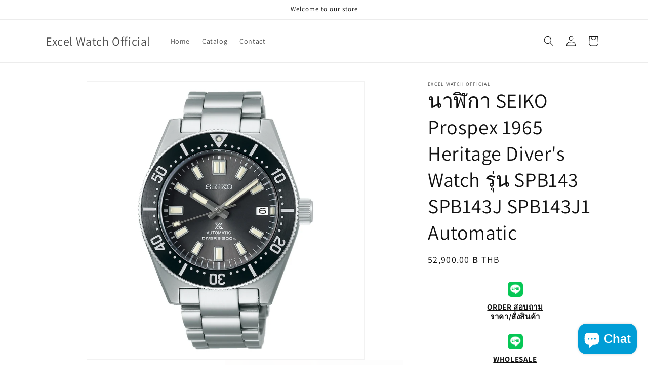

--- FILE ---
content_type: text/html; charset=utf-8
request_url: https://excel-watch.com/products/%E0%B8%99%E0%B8%B2%E0%B8%AC%E0%B8%B4%E0%B8%81%E0%B8%B2-seiko-prospex-1965-heritage-divers-watch-%E0%B8%A3%E0%B8%B8%E0%B9%88%E0%B8%99-spb143-spb143j-spb143j1-automatic
body_size: 23863
content:
<!doctype html>
<html class="no-js" lang="en">
  <head>
    <meta charset="utf-8">
    <meta http-equiv="X-UA-Compatible" content="IE=edge">
    <meta name="viewport" content="width=device-width,initial-scale=1">
    <meta name="theme-color" content="">
    <link rel="canonical" href="https://excel-watch.com/products/%e0%b8%99%e0%b8%b2%e0%b8%ac%e0%b8%b4%e0%b8%81%e0%b8%b2-seiko-prospex-1965-heritage-divers-watch-%e0%b8%a3%e0%b8%b8%e0%b9%88%e0%b8%99-spb143-spb143j-spb143j1-automatic"><link rel="preconnect" href="https://fonts.shopifycdn.com" crossorigin><title>
      นาฬิกา SEIKO Prospex 1965 Heritage Diver&#39;s Watch รุ่น SPB143 SPB143J S
 &ndash; Excel Watch Official</title>

    
      <meta name="description" content="นาฬิกา SEIKO Prospex 1965 Heritage Diver&#39;s Watch รุ่น SPB143 SPB143J SPB143J1 Automatic รายละเอียดนาฬิกา -นาฬิการะบบ Automatic เครื่อง 6R35-ความแม่นยำ -15 ถึง +25 วินาทีต่อวัน (เมื่อไม่เคลื่อนไหว)-สำรองพลังงาน 70 ชั่วโมง-ทับทิม 24-ตัวเรือนสเตนเลสสตีล-ความหนา:13.2mm-เส้นผ่าศูนย์กลาง:40.5mm-ความยาว:47.6mm-กระจกแซฟไฟร์คริ">
    

    

<meta property="og:site_name" content="Excel Watch Official">
<meta property="og:url" content="https://excel-watch.com/products/%e0%b8%99%e0%b8%b2%e0%b8%ac%e0%b8%b4%e0%b8%81%e0%b8%b2-seiko-prospex-1965-heritage-divers-watch-%e0%b8%a3%e0%b8%b8%e0%b9%88%e0%b8%99-spb143-spb143j-spb143j1-automatic">
<meta property="og:title" content="นาฬิกา SEIKO Prospex 1965 Heritage Diver&#39;s Watch รุ่น SPB143 SPB143J S">
<meta property="og:type" content="product">
<meta property="og:description" content="นาฬิกา SEIKO Prospex 1965 Heritage Diver&#39;s Watch รุ่น SPB143 SPB143J SPB143J1 Automatic รายละเอียดนาฬิกา -นาฬิการะบบ Automatic เครื่อง 6R35-ความแม่นยำ -15 ถึง +25 วินาทีต่อวัน (เมื่อไม่เคลื่อนไหว)-สำรองพลังงาน 70 ชั่วโมง-ทับทิม 24-ตัวเรือนสเตนเลสสตีล-ความหนา:13.2mm-เส้นผ่าศูนย์กลาง:40.5mm-ความยาว:47.6mm-กระจกแซฟไฟร์คริ"><meta property="og:image" content="http://excel-watch.com/cdn/shop/files/1_5fc18b29-bf65-43f3-8c5c-d094d0b5a8e7.png?v=1716356692">
  <meta property="og:image:secure_url" content="https://excel-watch.com/cdn/shop/files/1_5fc18b29-bf65-43f3-8c5c-d094d0b5a8e7.png?v=1716356692">
  <meta property="og:image:width" content="1200">
  <meta property="og:image:height" content="1200"><meta property="og:price:amount" content="52,900.00">
  <meta property="og:price:currency" content="THB"><meta name="twitter:card" content="summary_large_image">
<meta name="twitter:title" content="นาฬิกา SEIKO Prospex 1965 Heritage Diver&#39;s Watch รุ่น SPB143 SPB143J S">
<meta name="twitter:description" content="นาฬิกา SEIKO Prospex 1965 Heritage Diver&#39;s Watch รุ่น SPB143 SPB143J SPB143J1 Automatic รายละเอียดนาฬิกา -นาฬิการะบบ Automatic เครื่อง 6R35-ความแม่นยำ -15 ถึง +25 วินาทีต่อวัน (เมื่อไม่เคลื่อนไหว)-สำรองพลังงาน 70 ชั่วโมง-ทับทิม 24-ตัวเรือนสเตนเลสสตีล-ความหนา:13.2mm-เส้นผ่าศูนย์กลาง:40.5mm-ความยาว:47.6mm-กระจกแซฟไฟร์คริ">


    <script src="//excel-watch.com/cdn/shop/t/1/assets/constants.js?v=58251544750838685771699522809" defer="defer"></script>
    <script src="//excel-watch.com/cdn/shop/t/1/assets/pubsub.js?v=158357773527763999511699522815" defer="defer"></script>
    <script src="//excel-watch.com/cdn/shop/t/1/assets/global.js?v=40820548392383841591699522810" defer="defer"></script><script src="//excel-watch.com/cdn/shop/t/1/assets/animations.js?v=88693664871331136111699522796" defer="defer"></script><script>window.performance && window.performance.mark && window.performance.mark('shopify.content_for_header.start');</script><meta id="shopify-digital-wallet" name="shopify-digital-wallet" content="/67173253351/digital_wallets/dialog">
<meta name="shopify-checkout-api-token" content="72f2787ed225adba3169ebd0295749f6">
<meta id="in-context-paypal-metadata" data-shop-id="67173253351" data-venmo-supported="false" data-environment="production" data-locale="en_US" data-paypal-v4="true" data-currency="THB">
<link rel="alternate" type="application/json+oembed" href="https://excel-watch.com/products/%e0%b8%99%e0%b8%b2%e0%b8%ac%e0%b8%b4%e0%b8%81%e0%b8%b2-seiko-prospex-1965-heritage-divers-watch-%e0%b8%a3%e0%b8%b8%e0%b9%88%e0%b8%99-spb143-spb143j-spb143j1-automatic.oembed">
<script async="async" src="/checkouts/internal/preloads.js?locale=en-TH"></script>
<script id="shopify-features" type="application/json">{"accessToken":"72f2787ed225adba3169ebd0295749f6","betas":["rich-media-storefront-analytics"],"domain":"excel-watch.com","predictiveSearch":true,"shopId":67173253351,"locale":"en"}</script>
<script>var Shopify = Shopify || {};
Shopify.shop = "e2cf77-4.myshopify.com";
Shopify.locale = "en";
Shopify.currency = {"active":"THB","rate":"1.0"};
Shopify.country = "TH";
Shopify.theme = {"name":"Dawn","id":137672261863,"schema_name":"Dawn","schema_version":"12.0.0","theme_store_id":887,"role":"main"};
Shopify.theme.handle = "null";
Shopify.theme.style = {"id":null,"handle":null};
Shopify.cdnHost = "excel-watch.com/cdn";
Shopify.routes = Shopify.routes || {};
Shopify.routes.root = "/";</script>
<script type="module">!function(o){(o.Shopify=o.Shopify||{}).modules=!0}(window);</script>
<script>!function(o){function n(){var o=[];function n(){o.push(Array.prototype.slice.apply(arguments))}return n.q=o,n}var t=o.Shopify=o.Shopify||{};t.loadFeatures=n(),t.autoloadFeatures=n()}(window);</script>
<script id="shop-js-analytics" type="application/json">{"pageType":"product"}</script>
<script defer="defer" async type="module" src="//excel-watch.com/cdn/shopifycloud/shop-js/modules/v2/client.init-shop-cart-sync_BT-GjEfc.en.esm.js"></script>
<script defer="defer" async type="module" src="//excel-watch.com/cdn/shopifycloud/shop-js/modules/v2/chunk.common_D58fp_Oc.esm.js"></script>
<script defer="defer" async type="module" src="//excel-watch.com/cdn/shopifycloud/shop-js/modules/v2/chunk.modal_xMitdFEc.esm.js"></script>
<script type="module">
  await import("//excel-watch.com/cdn/shopifycloud/shop-js/modules/v2/client.init-shop-cart-sync_BT-GjEfc.en.esm.js");
await import("//excel-watch.com/cdn/shopifycloud/shop-js/modules/v2/chunk.common_D58fp_Oc.esm.js");
await import("//excel-watch.com/cdn/shopifycloud/shop-js/modules/v2/chunk.modal_xMitdFEc.esm.js");

  window.Shopify.SignInWithShop?.initShopCartSync?.({"fedCMEnabled":true,"windoidEnabled":true});

</script>
<script id="__st">var __st={"a":67173253351,"offset":25200,"reqid":"484c32b5-7a86-472f-bbdc-ebdbdb8f0d2b-1769197670","pageurl":"excel-watch.com\/products\/%E0%B8%99%E0%B8%B2%E0%B8%AC%E0%B8%B4%E0%B8%81%E0%B8%B2-seiko-prospex-1965-heritage-divers-watch-%E0%B8%A3%E0%B8%B8%E0%B9%88%E0%B8%99-spb143-spb143j-spb143j1-automatic","u":"08aa05ef469c","p":"product","rtyp":"product","rid":8868222828775};</script>
<script>window.ShopifyPaypalV4VisibilityTracking = true;</script>
<script id="captcha-bootstrap">!function(){'use strict';const t='contact',e='account',n='new_comment',o=[[t,t],['blogs',n],['comments',n],[t,'customer']],c=[[e,'customer_login'],[e,'guest_login'],[e,'recover_customer_password'],[e,'create_customer']],r=t=>t.map((([t,e])=>`form[action*='/${t}']:not([data-nocaptcha='true']) input[name='form_type'][value='${e}']`)).join(','),a=t=>()=>t?[...document.querySelectorAll(t)].map((t=>t.form)):[];function s(){const t=[...o],e=r(t);return a(e)}const i='password',u='form_key',d=['recaptcha-v3-token','g-recaptcha-response','h-captcha-response',i],f=()=>{try{return window.sessionStorage}catch{return}},m='__shopify_v',_=t=>t.elements[u];function p(t,e,n=!1){try{const o=window.sessionStorage,c=JSON.parse(o.getItem(e)),{data:r}=function(t){const{data:e,action:n}=t;return t[m]||n?{data:e,action:n}:{data:t,action:n}}(c);for(const[e,n]of Object.entries(r))t.elements[e]&&(t.elements[e].value=n);n&&o.removeItem(e)}catch(o){console.error('form repopulation failed',{error:o})}}const l='form_type',E='cptcha';function T(t){t.dataset[E]=!0}const w=window,h=w.document,L='Shopify',v='ce_forms',y='captcha';let A=!1;((t,e)=>{const n=(g='f06e6c50-85a8-45c8-87d0-21a2b65856fe',I='https://cdn.shopify.com/shopifycloud/storefront-forms-hcaptcha/ce_storefront_forms_captcha_hcaptcha.v1.5.2.iife.js',D={infoText:'Protected by hCaptcha',privacyText:'Privacy',termsText:'Terms'},(t,e,n)=>{const o=w[L][v],c=o.bindForm;if(c)return c(t,g,e,D).then(n);var r;o.q.push([[t,g,e,D],n]),r=I,A||(h.body.append(Object.assign(h.createElement('script'),{id:'captcha-provider',async:!0,src:r})),A=!0)});var g,I,D;w[L]=w[L]||{},w[L][v]=w[L][v]||{},w[L][v].q=[],w[L][y]=w[L][y]||{},w[L][y].protect=function(t,e){n(t,void 0,e),T(t)},Object.freeze(w[L][y]),function(t,e,n,w,h,L){const[v,y,A,g]=function(t,e,n){const i=e?o:[],u=t?c:[],d=[...i,...u],f=r(d),m=r(i),_=r(d.filter((([t,e])=>n.includes(e))));return[a(f),a(m),a(_),s()]}(w,h,L),I=t=>{const e=t.target;return e instanceof HTMLFormElement?e:e&&e.form},D=t=>v().includes(t);t.addEventListener('submit',(t=>{const e=I(t);if(!e)return;const n=D(e)&&!e.dataset.hcaptchaBound&&!e.dataset.recaptchaBound,o=_(e),c=g().includes(e)&&(!o||!o.value);(n||c)&&t.preventDefault(),c&&!n&&(function(t){try{if(!f())return;!function(t){const e=f();if(!e)return;const n=_(t);if(!n)return;const o=n.value;o&&e.removeItem(o)}(t);const e=Array.from(Array(32),(()=>Math.random().toString(36)[2])).join('');!function(t,e){_(t)||t.append(Object.assign(document.createElement('input'),{type:'hidden',name:u})),t.elements[u].value=e}(t,e),function(t,e){const n=f();if(!n)return;const o=[...t.querySelectorAll(`input[type='${i}']`)].map((({name:t})=>t)),c=[...d,...o],r={};for(const[a,s]of new FormData(t).entries())c.includes(a)||(r[a]=s);n.setItem(e,JSON.stringify({[m]:1,action:t.action,data:r}))}(t,e)}catch(e){console.error('failed to persist form',e)}}(e),e.submit())}));const S=(t,e)=>{t&&!t.dataset[E]&&(n(t,e.some((e=>e===t))),T(t))};for(const o of['focusin','change'])t.addEventListener(o,(t=>{const e=I(t);D(e)&&S(e,y())}));const B=e.get('form_key'),M=e.get(l),P=B&&M;t.addEventListener('DOMContentLoaded',(()=>{const t=y();if(P)for(const e of t)e.elements[l].value===M&&p(e,B);[...new Set([...A(),...v().filter((t=>'true'===t.dataset.shopifyCaptcha))])].forEach((e=>S(e,t)))}))}(h,new URLSearchParams(w.location.search),n,t,e,['guest_login'])})(!0,!0)}();</script>
<script integrity="sha256-4kQ18oKyAcykRKYeNunJcIwy7WH5gtpwJnB7kiuLZ1E=" data-source-attribution="shopify.loadfeatures" defer="defer" src="//excel-watch.com/cdn/shopifycloud/storefront/assets/storefront/load_feature-a0a9edcb.js" crossorigin="anonymous"></script>
<script data-source-attribution="shopify.dynamic_checkout.dynamic.init">var Shopify=Shopify||{};Shopify.PaymentButton=Shopify.PaymentButton||{isStorefrontPortableWallets:!0,init:function(){window.Shopify.PaymentButton.init=function(){};var t=document.createElement("script");t.src="https://excel-watch.com/cdn/shopifycloud/portable-wallets/latest/portable-wallets.en.js",t.type="module",document.head.appendChild(t)}};
</script>
<script data-source-attribution="shopify.dynamic_checkout.buyer_consent">
  function portableWalletsHideBuyerConsent(e){var t=document.getElementById("shopify-buyer-consent"),n=document.getElementById("shopify-subscription-policy-button");t&&n&&(t.classList.add("hidden"),t.setAttribute("aria-hidden","true"),n.removeEventListener("click",e))}function portableWalletsShowBuyerConsent(e){var t=document.getElementById("shopify-buyer-consent"),n=document.getElementById("shopify-subscription-policy-button");t&&n&&(t.classList.remove("hidden"),t.removeAttribute("aria-hidden"),n.addEventListener("click",e))}window.Shopify?.PaymentButton&&(window.Shopify.PaymentButton.hideBuyerConsent=portableWalletsHideBuyerConsent,window.Shopify.PaymentButton.showBuyerConsent=portableWalletsShowBuyerConsent);
</script>
<script data-source-attribution="shopify.dynamic_checkout.cart.bootstrap">document.addEventListener("DOMContentLoaded",(function(){function t(){return document.querySelector("shopify-accelerated-checkout-cart, shopify-accelerated-checkout")}if(t())Shopify.PaymentButton.init();else{new MutationObserver((function(e,n){t()&&(Shopify.PaymentButton.init(),n.disconnect())})).observe(document.body,{childList:!0,subtree:!0})}}));
</script>
<link id="shopify-accelerated-checkout-styles" rel="stylesheet" media="screen" href="https://excel-watch.com/cdn/shopifycloud/portable-wallets/latest/accelerated-checkout-backwards-compat.css" crossorigin="anonymous">
<style id="shopify-accelerated-checkout-cart">
        #shopify-buyer-consent {
  margin-top: 1em;
  display: inline-block;
  width: 100%;
}

#shopify-buyer-consent.hidden {
  display: none;
}

#shopify-subscription-policy-button {
  background: none;
  border: none;
  padding: 0;
  text-decoration: underline;
  font-size: inherit;
  cursor: pointer;
}

#shopify-subscription-policy-button::before {
  box-shadow: none;
}

      </style>
<script id="sections-script" data-sections="header" defer="defer" src="//excel-watch.com/cdn/shop/t/1/compiled_assets/scripts.js?v=207"></script>
<script>window.performance && window.performance.mark && window.performance.mark('shopify.content_for_header.end');</script>


    <style data-shopify>
      @font-face {
  font-family: Assistant;
  font-weight: 400;
  font-style: normal;
  font-display: swap;
  src: url("//excel-watch.com/cdn/fonts/assistant/assistant_n4.9120912a469cad1cc292572851508ca49d12e768.woff2") format("woff2"),
       url("//excel-watch.com/cdn/fonts/assistant/assistant_n4.6e9875ce64e0fefcd3f4446b7ec9036b3ddd2985.woff") format("woff");
}

      @font-face {
  font-family: Assistant;
  font-weight: 700;
  font-style: normal;
  font-display: swap;
  src: url("//excel-watch.com/cdn/fonts/assistant/assistant_n7.bf44452348ec8b8efa3aa3068825305886b1c83c.woff2") format("woff2"),
       url("//excel-watch.com/cdn/fonts/assistant/assistant_n7.0c887fee83f6b3bda822f1150b912c72da0f7b64.woff") format("woff");
}

      
      
      @font-face {
  font-family: Assistant;
  font-weight: 400;
  font-style: normal;
  font-display: swap;
  src: url("//excel-watch.com/cdn/fonts/assistant/assistant_n4.9120912a469cad1cc292572851508ca49d12e768.woff2") format("woff2"),
       url("//excel-watch.com/cdn/fonts/assistant/assistant_n4.6e9875ce64e0fefcd3f4446b7ec9036b3ddd2985.woff") format("woff");
}


      
        :root,
        .color-background-1 {
          --color-background: 255,255,255;
        
          --gradient-background: #ffffff;
        

        

        --color-foreground: 18,18,18;
        --color-background-contrast: 191,191,191;
        --color-shadow: 18,18,18;
        --color-button: 18,18,18;
        --color-button-text: 255,255,255;
        --color-secondary-button: 255,255,255;
        --color-secondary-button-text: 18,18,18;
        --color-link: 18,18,18;
        --color-badge-foreground: 18,18,18;
        --color-badge-background: 255,255,255;
        --color-badge-border: 18,18,18;
        --payment-terms-background-color: rgb(255 255 255);
      }
      
        
        .color-background-2 {
          --color-background: 243,243,243;
        
          --gradient-background: #f3f3f3;
        

        

        --color-foreground: 18,18,18;
        --color-background-contrast: 179,179,179;
        --color-shadow: 18,18,18;
        --color-button: 18,18,18;
        --color-button-text: 243,243,243;
        --color-secondary-button: 243,243,243;
        --color-secondary-button-text: 18,18,18;
        --color-link: 18,18,18;
        --color-badge-foreground: 18,18,18;
        --color-badge-background: 243,243,243;
        --color-badge-border: 18,18,18;
        --payment-terms-background-color: rgb(243 243 243);
      }
      
        
        .color-inverse {
          --color-background: 36,40,51;
        
          --gradient-background: #242833;
        

        

        --color-foreground: 255,255,255;
        --color-background-contrast: 47,52,66;
        --color-shadow: 18,18,18;
        --color-button: 255,255,255;
        --color-button-text: 0,0,0;
        --color-secondary-button: 36,40,51;
        --color-secondary-button-text: 255,255,255;
        --color-link: 255,255,255;
        --color-badge-foreground: 255,255,255;
        --color-badge-background: 36,40,51;
        --color-badge-border: 255,255,255;
        --payment-terms-background-color: rgb(36 40 51);
      }
      
        
        .color-accent-1 {
          --color-background: 18,18,18;
        
          --gradient-background: #121212;
        

        

        --color-foreground: 255,255,255;
        --color-background-contrast: 146,146,146;
        --color-shadow: 18,18,18;
        --color-button: 255,255,255;
        --color-button-text: 18,18,18;
        --color-secondary-button: 18,18,18;
        --color-secondary-button-text: 255,255,255;
        --color-link: 255,255,255;
        --color-badge-foreground: 255,255,255;
        --color-badge-background: 18,18,18;
        --color-badge-border: 255,255,255;
        --payment-terms-background-color: rgb(18 18 18);
      }
      
        
        .color-accent-2 {
          --color-background: 51,79,180;
        
          --gradient-background: #334fb4;
        

        

        --color-foreground: 255,255,255;
        --color-background-contrast: 23,35,81;
        --color-shadow: 18,18,18;
        --color-button: 255,255,255;
        --color-button-text: 51,79,180;
        --color-secondary-button: 51,79,180;
        --color-secondary-button-text: 255,255,255;
        --color-link: 255,255,255;
        --color-badge-foreground: 255,255,255;
        --color-badge-background: 51,79,180;
        --color-badge-border: 255,255,255;
        --payment-terms-background-color: rgb(51 79 180);
      }
      

      body, .color-background-1, .color-background-2, .color-inverse, .color-accent-1, .color-accent-2 {
        color: rgba(var(--color-foreground), 0.75);
        background-color: rgb(var(--color-background));
      }

      :root {
        --font-body-family: Assistant, sans-serif;
        --font-body-style: normal;
        --font-body-weight: 400;
        --font-body-weight-bold: 700;

        --font-heading-family: Assistant, sans-serif;
        --font-heading-style: normal;
        --font-heading-weight: 400;

        --font-body-scale: 1.0;
        --font-heading-scale: 1.0;

        --media-padding: px;
        --media-border-opacity: 0.05;
        --media-border-width: 1px;
        --media-radius: 0px;
        --media-shadow-opacity: 0.0;
        --media-shadow-horizontal-offset: 0px;
        --media-shadow-vertical-offset: 4px;
        --media-shadow-blur-radius: 5px;
        --media-shadow-visible: 0;

        --page-width: 120rem;
        --page-width-margin: 0rem;

        --product-card-image-padding: 0.0rem;
        --product-card-corner-radius: 0.0rem;
        --product-card-text-alignment: left;
        --product-card-border-width: 0.0rem;
        --product-card-border-opacity: 0.1;
        --product-card-shadow-opacity: 0.0;
        --product-card-shadow-visible: 0;
        --product-card-shadow-horizontal-offset: 0.0rem;
        --product-card-shadow-vertical-offset: 0.4rem;
        --product-card-shadow-blur-radius: 0.5rem;

        --collection-card-image-padding: 0.0rem;
        --collection-card-corner-radius: 0.0rem;
        --collection-card-text-alignment: left;
        --collection-card-border-width: 0.0rem;
        --collection-card-border-opacity: 0.1;
        --collection-card-shadow-opacity: 0.0;
        --collection-card-shadow-visible: 0;
        --collection-card-shadow-horizontal-offset: 0.0rem;
        --collection-card-shadow-vertical-offset: 0.4rem;
        --collection-card-shadow-blur-radius: 0.5rem;

        --blog-card-image-padding: 0.0rem;
        --blog-card-corner-radius: 0.0rem;
        --blog-card-text-alignment: left;
        --blog-card-border-width: 0.0rem;
        --blog-card-border-opacity: 0.1;
        --blog-card-shadow-opacity: 0.0;
        --blog-card-shadow-visible: 0;
        --blog-card-shadow-horizontal-offset: 0.0rem;
        --blog-card-shadow-vertical-offset: 0.4rem;
        --blog-card-shadow-blur-radius: 0.5rem;

        --badge-corner-radius: 4.0rem;

        --popup-border-width: 1px;
        --popup-border-opacity: 0.1;
        --popup-corner-radius: 0px;
        --popup-shadow-opacity: 0.05;
        --popup-shadow-horizontal-offset: 0px;
        --popup-shadow-vertical-offset: 4px;
        --popup-shadow-blur-radius: 5px;

        --drawer-border-width: 1px;
        --drawer-border-opacity: 0.1;
        --drawer-shadow-opacity: 0.0;
        --drawer-shadow-horizontal-offset: 0px;
        --drawer-shadow-vertical-offset: 4px;
        --drawer-shadow-blur-radius: 5px;

        --spacing-sections-desktop: 0px;
        --spacing-sections-mobile: 0px;

        --grid-desktop-vertical-spacing: 8px;
        --grid-desktop-horizontal-spacing: 8px;
        --grid-mobile-vertical-spacing: 4px;
        --grid-mobile-horizontal-spacing: 4px;

        --text-boxes-border-opacity: 0.1;
        --text-boxes-border-width: 0px;
        --text-boxes-radius: 0px;
        --text-boxes-shadow-opacity: 0.0;
        --text-boxes-shadow-visible: 0;
        --text-boxes-shadow-horizontal-offset: 0px;
        --text-boxes-shadow-vertical-offset: 4px;
        --text-boxes-shadow-blur-radius: 5px;

        --buttons-radius: 0px;
        --buttons-radius-outset: 0px;
        --buttons-border-width: 1px;
        --buttons-border-opacity: 1.0;
        --buttons-shadow-opacity: 0.0;
        --buttons-shadow-visible: 0;
        --buttons-shadow-horizontal-offset: 0px;
        --buttons-shadow-vertical-offset: 4px;
        --buttons-shadow-blur-radius: 5px;
        --buttons-border-offset: 0px;

        --inputs-radius: 0px;
        --inputs-border-width: 1px;
        --inputs-border-opacity: 0.55;
        --inputs-shadow-opacity: 0.0;
        --inputs-shadow-horizontal-offset: 0px;
        --inputs-margin-offset: 0px;
        --inputs-shadow-vertical-offset: 4px;
        --inputs-shadow-blur-radius: 5px;
        --inputs-radius-outset: 0px;

        --variant-pills-radius: 40px;
        --variant-pills-border-width: 1px;
        --variant-pills-border-opacity: 0.55;
        --variant-pills-shadow-opacity: 0.0;
        --variant-pills-shadow-horizontal-offset: 0px;
        --variant-pills-shadow-vertical-offset: 4px;
        --variant-pills-shadow-blur-radius: 5px;
      }

      *,
      *::before,
      *::after {
        box-sizing: inherit;
      }

      html {
        box-sizing: border-box;
        font-size: calc(var(--font-body-scale) * 62.5%);
        height: 100%;
      }

      body {
        display: grid;
        grid-template-rows: auto auto 1fr auto;
        grid-template-columns: 100%;
        min-height: 100%;
        margin: 0;
        font-size: 1.5rem;
        letter-spacing: 0.06rem;
        line-height: calc(1 + 0.8 / var(--font-body-scale));
        font-family: var(--font-body-family);
        font-style: var(--font-body-style);
        font-weight: var(--font-body-weight);
      }

      @media screen and (min-width: 750px) {
        body {
          font-size: 1.6rem;
        }
      }
    </style>

    <link href="//excel-watch.com/cdn/shop/t/1/assets/base.css?v=22615539281115885671699522796" rel="stylesheet" type="text/css" media="all" />
<link rel="preload" as="font" href="//excel-watch.com/cdn/fonts/assistant/assistant_n4.9120912a469cad1cc292572851508ca49d12e768.woff2" type="font/woff2" crossorigin><link rel="preload" as="font" href="//excel-watch.com/cdn/fonts/assistant/assistant_n4.9120912a469cad1cc292572851508ca49d12e768.woff2" type="font/woff2" crossorigin><link
        rel="stylesheet"
        href="//excel-watch.com/cdn/shop/t/1/assets/component-predictive-search.css?v=118923337488134913561699522805"
        media="print"
        onload="this.media='all'"
      ><script>
      document.documentElement.className = document.documentElement.className.replace('no-js', 'js');
      if (Shopify.designMode) {
        document.documentElement.classList.add('shopify-design-mode');
      }
    </script>
  <script src="https://cdn.shopify.com/extensions/e8878072-2f6b-4e89-8082-94b04320908d/inbox-1254/assets/inbox-chat-loader.js" type="text/javascript" defer="defer"></script>
<link href="https://monorail-edge.shopifysvc.com" rel="dns-prefetch">
<script>(function(){if ("sendBeacon" in navigator && "performance" in window) {try {var session_token_from_headers = performance.getEntriesByType('navigation')[0].serverTiming.find(x => x.name == '_s').description;} catch {var session_token_from_headers = undefined;}var session_cookie_matches = document.cookie.match(/_shopify_s=([^;]*)/);var session_token_from_cookie = session_cookie_matches && session_cookie_matches.length === 2 ? session_cookie_matches[1] : "";var session_token = session_token_from_headers || session_token_from_cookie || "";function handle_abandonment_event(e) {var entries = performance.getEntries().filter(function(entry) {return /monorail-edge.shopifysvc.com/.test(entry.name);});if (!window.abandonment_tracked && entries.length === 0) {window.abandonment_tracked = true;var currentMs = Date.now();var navigation_start = performance.timing.navigationStart;var payload = {shop_id: 67173253351,url: window.location.href,navigation_start,duration: currentMs - navigation_start,session_token,page_type: "product"};window.navigator.sendBeacon("https://monorail-edge.shopifysvc.com/v1/produce", JSON.stringify({schema_id: "online_store_buyer_site_abandonment/1.1",payload: payload,metadata: {event_created_at_ms: currentMs,event_sent_at_ms: currentMs}}));}}window.addEventListener('pagehide', handle_abandonment_event);}}());</script>
<script id="web-pixels-manager-setup">(function e(e,d,r,n,o){if(void 0===o&&(o={}),!Boolean(null===(a=null===(i=window.Shopify)||void 0===i?void 0:i.analytics)||void 0===a?void 0:a.replayQueue)){var i,a;window.Shopify=window.Shopify||{};var t=window.Shopify;t.analytics=t.analytics||{};var s=t.analytics;s.replayQueue=[],s.publish=function(e,d,r){return s.replayQueue.push([e,d,r]),!0};try{self.performance.mark("wpm:start")}catch(e){}var l=function(){var e={modern:/Edge?\/(1{2}[4-9]|1[2-9]\d|[2-9]\d{2}|\d{4,})\.\d+(\.\d+|)|Firefox\/(1{2}[4-9]|1[2-9]\d|[2-9]\d{2}|\d{4,})\.\d+(\.\d+|)|Chrom(ium|e)\/(9{2}|\d{3,})\.\d+(\.\d+|)|(Maci|X1{2}).+ Version\/(15\.\d+|(1[6-9]|[2-9]\d|\d{3,})\.\d+)([,.]\d+|)( \(\w+\)|)( Mobile\/\w+|) Safari\/|Chrome.+OPR\/(9{2}|\d{3,})\.\d+\.\d+|(CPU[ +]OS|iPhone[ +]OS|CPU[ +]iPhone|CPU IPhone OS|CPU iPad OS)[ +]+(15[._]\d+|(1[6-9]|[2-9]\d|\d{3,})[._]\d+)([._]\d+|)|Android:?[ /-](13[3-9]|1[4-9]\d|[2-9]\d{2}|\d{4,})(\.\d+|)(\.\d+|)|Android.+Firefox\/(13[5-9]|1[4-9]\d|[2-9]\d{2}|\d{4,})\.\d+(\.\d+|)|Android.+Chrom(ium|e)\/(13[3-9]|1[4-9]\d|[2-9]\d{2}|\d{4,})\.\d+(\.\d+|)|SamsungBrowser\/([2-9]\d|\d{3,})\.\d+/,legacy:/Edge?\/(1[6-9]|[2-9]\d|\d{3,})\.\d+(\.\d+|)|Firefox\/(5[4-9]|[6-9]\d|\d{3,})\.\d+(\.\d+|)|Chrom(ium|e)\/(5[1-9]|[6-9]\d|\d{3,})\.\d+(\.\d+|)([\d.]+$|.*Safari\/(?![\d.]+ Edge\/[\d.]+$))|(Maci|X1{2}).+ Version\/(10\.\d+|(1[1-9]|[2-9]\d|\d{3,})\.\d+)([,.]\d+|)( \(\w+\)|)( Mobile\/\w+|) Safari\/|Chrome.+OPR\/(3[89]|[4-9]\d|\d{3,})\.\d+\.\d+|(CPU[ +]OS|iPhone[ +]OS|CPU[ +]iPhone|CPU IPhone OS|CPU iPad OS)[ +]+(10[._]\d+|(1[1-9]|[2-9]\d|\d{3,})[._]\d+)([._]\d+|)|Android:?[ /-](13[3-9]|1[4-9]\d|[2-9]\d{2}|\d{4,})(\.\d+|)(\.\d+|)|Mobile Safari.+OPR\/([89]\d|\d{3,})\.\d+\.\d+|Android.+Firefox\/(13[5-9]|1[4-9]\d|[2-9]\d{2}|\d{4,})\.\d+(\.\d+|)|Android.+Chrom(ium|e)\/(13[3-9]|1[4-9]\d|[2-9]\d{2}|\d{4,})\.\d+(\.\d+|)|Android.+(UC? ?Browser|UCWEB|U3)[ /]?(15\.([5-9]|\d{2,})|(1[6-9]|[2-9]\d|\d{3,})\.\d+)\.\d+|SamsungBrowser\/(5\.\d+|([6-9]|\d{2,})\.\d+)|Android.+MQ{2}Browser\/(14(\.(9|\d{2,})|)|(1[5-9]|[2-9]\d|\d{3,})(\.\d+|))(\.\d+|)|K[Aa][Ii]OS\/(3\.\d+|([4-9]|\d{2,})\.\d+)(\.\d+|)/},d=e.modern,r=e.legacy,n=navigator.userAgent;return n.match(d)?"modern":n.match(r)?"legacy":"unknown"}(),u="modern"===l?"modern":"legacy",c=(null!=n?n:{modern:"",legacy:""})[u],f=function(e){return[e.baseUrl,"/wpm","/b",e.hashVersion,"modern"===e.buildTarget?"m":"l",".js"].join("")}({baseUrl:d,hashVersion:r,buildTarget:u}),m=function(e){var d=e.version,r=e.bundleTarget,n=e.surface,o=e.pageUrl,i=e.monorailEndpoint;return{emit:function(e){var a=e.status,t=e.errorMsg,s=(new Date).getTime(),l=JSON.stringify({metadata:{event_sent_at_ms:s},events:[{schema_id:"web_pixels_manager_load/3.1",payload:{version:d,bundle_target:r,page_url:o,status:a,surface:n,error_msg:t},metadata:{event_created_at_ms:s}}]});if(!i)return console&&console.warn&&console.warn("[Web Pixels Manager] No Monorail endpoint provided, skipping logging."),!1;try{return self.navigator.sendBeacon.bind(self.navigator)(i,l)}catch(e){}var u=new XMLHttpRequest;try{return u.open("POST",i,!0),u.setRequestHeader("Content-Type","text/plain"),u.send(l),!0}catch(e){return console&&console.warn&&console.warn("[Web Pixels Manager] Got an unhandled error while logging to Monorail."),!1}}}}({version:r,bundleTarget:l,surface:e.surface,pageUrl:self.location.href,monorailEndpoint:e.monorailEndpoint});try{o.browserTarget=l,function(e){var d=e.src,r=e.async,n=void 0===r||r,o=e.onload,i=e.onerror,a=e.sri,t=e.scriptDataAttributes,s=void 0===t?{}:t,l=document.createElement("script"),u=document.querySelector("head"),c=document.querySelector("body");if(l.async=n,l.src=d,a&&(l.integrity=a,l.crossOrigin="anonymous"),s)for(var f in s)if(Object.prototype.hasOwnProperty.call(s,f))try{l.dataset[f]=s[f]}catch(e){}if(o&&l.addEventListener("load",o),i&&l.addEventListener("error",i),u)u.appendChild(l);else{if(!c)throw new Error("Did not find a head or body element to append the script");c.appendChild(l)}}({src:f,async:!0,onload:function(){if(!function(){var e,d;return Boolean(null===(d=null===(e=window.Shopify)||void 0===e?void 0:e.analytics)||void 0===d?void 0:d.initialized)}()){var d=window.webPixelsManager.init(e)||void 0;if(d){var r=window.Shopify.analytics;r.replayQueue.forEach((function(e){var r=e[0],n=e[1],o=e[2];d.publishCustomEvent(r,n,o)})),r.replayQueue=[],r.publish=d.publishCustomEvent,r.visitor=d.visitor,r.initialized=!0}}},onerror:function(){return m.emit({status:"failed",errorMsg:"".concat(f," has failed to load")})},sri:function(e){var d=/^sha384-[A-Za-z0-9+/=]+$/;return"string"==typeof e&&d.test(e)}(c)?c:"",scriptDataAttributes:o}),m.emit({status:"loading"})}catch(e){m.emit({status:"failed",errorMsg:(null==e?void 0:e.message)||"Unknown error"})}}})({shopId: 67173253351,storefrontBaseUrl: "https://excel-watch.com",extensionsBaseUrl: "https://extensions.shopifycdn.com/cdn/shopifycloud/web-pixels-manager",monorailEndpoint: "https://monorail-edge.shopifysvc.com/unstable/produce_batch",surface: "storefront-renderer",enabledBetaFlags: ["2dca8a86"],webPixelsConfigList: [{"id":"shopify-app-pixel","configuration":"{}","eventPayloadVersion":"v1","runtimeContext":"STRICT","scriptVersion":"0450","apiClientId":"shopify-pixel","type":"APP","privacyPurposes":["ANALYTICS","MARKETING"]},{"id":"shopify-custom-pixel","eventPayloadVersion":"v1","runtimeContext":"LAX","scriptVersion":"0450","apiClientId":"shopify-pixel","type":"CUSTOM","privacyPurposes":["ANALYTICS","MARKETING"]}],isMerchantRequest: false,initData: {"shop":{"name":"Excel Watch Official","paymentSettings":{"currencyCode":"THB"},"myshopifyDomain":"e2cf77-4.myshopify.com","countryCode":"TH","storefrontUrl":"https:\/\/excel-watch.com"},"customer":null,"cart":null,"checkout":null,"productVariants":[{"price":{"amount":52900.0,"currencyCode":"THB"},"product":{"title":"นาฬิกา SEIKO Prospex 1965 Heritage Diver's Watch รุ่น SPB143 SPB143J SPB143J1 Automatic","vendor":"Excel Watch Official","id":"8868222828775","untranslatedTitle":"นาฬิกา SEIKO Prospex 1965 Heritage Diver's Watch รุ่น SPB143 SPB143J SPB143J1 Automatic","url":"\/products\/%E0%B8%99%E0%B8%B2%E0%B8%AC%E0%B8%B4%E0%B8%81%E0%B8%B2-seiko-prospex-1965-heritage-divers-watch-%E0%B8%A3%E0%B8%B8%E0%B9%88%E0%B8%99-spb143-spb143j-spb143j1-automatic","type":""},"id":"49567857803495","image":{"src":"\/\/excel-watch.com\/cdn\/shop\/files\/1_5fc18b29-bf65-43f3-8c5c-d094d0b5a8e7.png?v=1716356692"},"sku":"SPB143J1","title":"Default Title","untranslatedTitle":"Default Title"}],"purchasingCompany":null},},"https://excel-watch.com/cdn","fcfee988w5aeb613cpc8e4bc33m6693e112",{"modern":"","legacy":""},{"shopId":"67173253351","storefrontBaseUrl":"https:\/\/excel-watch.com","extensionBaseUrl":"https:\/\/extensions.shopifycdn.com\/cdn\/shopifycloud\/web-pixels-manager","surface":"storefront-renderer","enabledBetaFlags":"[\"2dca8a86\"]","isMerchantRequest":"false","hashVersion":"fcfee988w5aeb613cpc8e4bc33m6693e112","publish":"custom","events":"[[\"page_viewed\",{}],[\"product_viewed\",{\"productVariant\":{\"price\":{\"amount\":52900.0,\"currencyCode\":\"THB\"},\"product\":{\"title\":\"นาฬิกา SEIKO Prospex 1965 Heritage Diver's Watch รุ่น SPB143 SPB143J SPB143J1 Automatic\",\"vendor\":\"Excel Watch Official\",\"id\":\"8868222828775\",\"untranslatedTitle\":\"นาฬิกา SEIKO Prospex 1965 Heritage Diver's Watch รุ่น SPB143 SPB143J SPB143J1 Automatic\",\"url\":\"\/products\/%E0%B8%99%E0%B8%B2%E0%B8%AC%E0%B8%B4%E0%B8%81%E0%B8%B2-seiko-prospex-1965-heritage-divers-watch-%E0%B8%A3%E0%B8%B8%E0%B9%88%E0%B8%99-spb143-spb143j-spb143j1-automatic\",\"type\":\"\"},\"id\":\"49567857803495\",\"image\":{\"src\":\"\/\/excel-watch.com\/cdn\/shop\/files\/1_5fc18b29-bf65-43f3-8c5c-d094d0b5a8e7.png?v=1716356692\"},\"sku\":\"SPB143J1\",\"title\":\"Default Title\",\"untranslatedTitle\":\"Default Title\"}}]]"});</script><script>
  window.ShopifyAnalytics = window.ShopifyAnalytics || {};
  window.ShopifyAnalytics.meta = window.ShopifyAnalytics.meta || {};
  window.ShopifyAnalytics.meta.currency = 'THB';
  var meta = {"product":{"id":8868222828775,"gid":"gid:\/\/shopify\/Product\/8868222828775","vendor":"Excel Watch Official","type":"","handle":"นาฬิกา-seiko-prospex-1965-heritage-divers-watch-รุ่น-spb143-spb143j-spb143j1-automatic","variants":[{"id":49567857803495,"price":5290000,"name":"นาฬิกา SEIKO Prospex 1965 Heritage Diver's Watch รุ่น SPB143 SPB143J SPB143J1 Automatic","public_title":null,"sku":"SPB143J1"}],"remote":false},"page":{"pageType":"product","resourceType":"product","resourceId":8868222828775,"requestId":"484c32b5-7a86-472f-bbdc-ebdbdb8f0d2b-1769197670"}};
  for (var attr in meta) {
    window.ShopifyAnalytics.meta[attr] = meta[attr];
  }
</script>
<script class="analytics">
  (function () {
    var customDocumentWrite = function(content) {
      var jquery = null;

      if (window.jQuery) {
        jquery = window.jQuery;
      } else if (window.Checkout && window.Checkout.$) {
        jquery = window.Checkout.$;
      }

      if (jquery) {
        jquery('body').append(content);
      }
    };

    var hasLoggedConversion = function(token) {
      if (token) {
        return document.cookie.indexOf('loggedConversion=' + token) !== -1;
      }
      return false;
    }

    var setCookieIfConversion = function(token) {
      if (token) {
        var twoMonthsFromNow = new Date(Date.now());
        twoMonthsFromNow.setMonth(twoMonthsFromNow.getMonth() + 2);

        document.cookie = 'loggedConversion=' + token + '; expires=' + twoMonthsFromNow;
      }
    }

    var trekkie = window.ShopifyAnalytics.lib = window.trekkie = window.trekkie || [];
    if (trekkie.integrations) {
      return;
    }
    trekkie.methods = [
      'identify',
      'page',
      'ready',
      'track',
      'trackForm',
      'trackLink'
    ];
    trekkie.factory = function(method) {
      return function() {
        var args = Array.prototype.slice.call(arguments);
        args.unshift(method);
        trekkie.push(args);
        return trekkie;
      };
    };
    for (var i = 0; i < trekkie.methods.length; i++) {
      var key = trekkie.methods[i];
      trekkie[key] = trekkie.factory(key);
    }
    trekkie.load = function(config) {
      trekkie.config = config || {};
      trekkie.config.initialDocumentCookie = document.cookie;
      var first = document.getElementsByTagName('script')[0];
      var script = document.createElement('script');
      script.type = 'text/javascript';
      script.onerror = function(e) {
        var scriptFallback = document.createElement('script');
        scriptFallback.type = 'text/javascript';
        scriptFallback.onerror = function(error) {
                var Monorail = {
      produce: function produce(monorailDomain, schemaId, payload) {
        var currentMs = new Date().getTime();
        var event = {
          schema_id: schemaId,
          payload: payload,
          metadata: {
            event_created_at_ms: currentMs,
            event_sent_at_ms: currentMs
          }
        };
        return Monorail.sendRequest("https://" + monorailDomain + "/v1/produce", JSON.stringify(event));
      },
      sendRequest: function sendRequest(endpointUrl, payload) {
        // Try the sendBeacon API
        if (window && window.navigator && typeof window.navigator.sendBeacon === 'function' && typeof window.Blob === 'function' && !Monorail.isIos12()) {
          var blobData = new window.Blob([payload], {
            type: 'text/plain'
          });

          if (window.navigator.sendBeacon(endpointUrl, blobData)) {
            return true;
          } // sendBeacon was not successful

        } // XHR beacon

        var xhr = new XMLHttpRequest();

        try {
          xhr.open('POST', endpointUrl);
          xhr.setRequestHeader('Content-Type', 'text/plain');
          xhr.send(payload);
        } catch (e) {
          console.log(e);
        }

        return false;
      },
      isIos12: function isIos12() {
        return window.navigator.userAgent.lastIndexOf('iPhone; CPU iPhone OS 12_') !== -1 || window.navigator.userAgent.lastIndexOf('iPad; CPU OS 12_') !== -1;
      }
    };
    Monorail.produce('monorail-edge.shopifysvc.com',
      'trekkie_storefront_load_errors/1.1',
      {shop_id: 67173253351,
      theme_id: 137672261863,
      app_name: "storefront",
      context_url: window.location.href,
      source_url: "//excel-watch.com/cdn/s/trekkie.storefront.8d95595f799fbf7e1d32231b9a28fd43b70c67d3.min.js"});

        };
        scriptFallback.async = true;
        scriptFallback.src = '//excel-watch.com/cdn/s/trekkie.storefront.8d95595f799fbf7e1d32231b9a28fd43b70c67d3.min.js';
        first.parentNode.insertBefore(scriptFallback, first);
      };
      script.async = true;
      script.src = '//excel-watch.com/cdn/s/trekkie.storefront.8d95595f799fbf7e1d32231b9a28fd43b70c67d3.min.js';
      first.parentNode.insertBefore(script, first);
    };
    trekkie.load(
      {"Trekkie":{"appName":"storefront","development":false,"defaultAttributes":{"shopId":67173253351,"isMerchantRequest":null,"themeId":137672261863,"themeCityHash":"8442994870904162449","contentLanguage":"en","currency":"THB","eventMetadataId":"fdcf4063-0711-41e5-a612-27328d0a9385"},"isServerSideCookieWritingEnabled":true,"monorailRegion":"shop_domain","enabledBetaFlags":["65f19447"]},"Session Attribution":{},"S2S":{"facebookCapiEnabled":false,"source":"trekkie-storefront-renderer","apiClientId":580111}}
    );

    var loaded = false;
    trekkie.ready(function() {
      if (loaded) return;
      loaded = true;

      window.ShopifyAnalytics.lib = window.trekkie;

      var originalDocumentWrite = document.write;
      document.write = customDocumentWrite;
      try { window.ShopifyAnalytics.merchantGoogleAnalytics.call(this); } catch(error) {};
      document.write = originalDocumentWrite;

      window.ShopifyAnalytics.lib.page(null,{"pageType":"product","resourceType":"product","resourceId":8868222828775,"requestId":"484c32b5-7a86-472f-bbdc-ebdbdb8f0d2b-1769197670","shopifyEmitted":true});

      var match = window.location.pathname.match(/checkouts\/(.+)\/(thank_you|post_purchase)/)
      var token = match? match[1]: undefined;
      if (!hasLoggedConversion(token)) {
        setCookieIfConversion(token);
        window.ShopifyAnalytics.lib.track("Viewed Product",{"currency":"THB","variantId":49567857803495,"productId":8868222828775,"productGid":"gid:\/\/shopify\/Product\/8868222828775","name":"นาฬิกา SEIKO Prospex 1965 Heritage Diver's Watch รุ่น SPB143 SPB143J SPB143J1 Automatic","price":"52900.00","sku":"SPB143J1","brand":"Excel Watch Official","variant":null,"category":"","nonInteraction":true,"remote":false},undefined,undefined,{"shopifyEmitted":true});
      window.ShopifyAnalytics.lib.track("monorail:\/\/trekkie_storefront_viewed_product\/1.1",{"currency":"THB","variantId":49567857803495,"productId":8868222828775,"productGid":"gid:\/\/shopify\/Product\/8868222828775","name":"นาฬิกา SEIKO Prospex 1965 Heritage Diver's Watch รุ่น SPB143 SPB143J SPB143J1 Automatic","price":"52900.00","sku":"SPB143J1","brand":"Excel Watch Official","variant":null,"category":"","nonInteraction":true,"remote":false,"referer":"https:\/\/excel-watch.com\/products\/%E0%B8%99%E0%B8%B2%E0%B8%AC%E0%B8%B4%E0%B8%81%E0%B8%B2-seiko-prospex-1965-heritage-divers-watch-%E0%B8%A3%E0%B8%B8%E0%B9%88%E0%B8%99-spb143-spb143j-spb143j1-automatic"});
      }
    });


        var eventsListenerScript = document.createElement('script');
        eventsListenerScript.async = true;
        eventsListenerScript.src = "//excel-watch.com/cdn/shopifycloud/storefront/assets/shop_events_listener-3da45d37.js";
        document.getElementsByTagName('head')[0].appendChild(eventsListenerScript);

})();</script>
<script
  defer
  src="https://excel-watch.com/cdn/shopifycloud/perf-kit/shopify-perf-kit-3.0.4.min.js"
  data-application="storefront-renderer"
  data-shop-id="67173253351"
  data-render-region="gcp-us-central1"
  data-page-type="product"
  data-theme-instance-id="137672261863"
  data-theme-name="Dawn"
  data-theme-version="12.0.0"
  data-monorail-region="shop_domain"
  data-resource-timing-sampling-rate="10"
  data-shs="true"
  data-shs-beacon="true"
  data-shs-export-with-fetch="true"
  data-shs-logs-sample-rate="1"
  data-shs-beacon-endpoint="https://excel-watch.com/api/collect"
></script>
</head>

  <body class="gradient">
    <a class="skip-to-content-link button visually-hidden" href="#MainContent">
      Skip to content
    </a><!-- BEGIN sections: header-group -->
<div id="shopify-section-sections--16945804017895__announcement-bar" class="shopify-section shopify-section-group-header-group announcement-bar-section"><link href="//excel-watch.com/cdn/shop/t/1/assets/component-slideshow.css?v=107725913939919748051699522808" rel="stylesheet" type="text/css" media="all" />
<link href="//excel-watch.com/cdn/shop/t/1/assets/component-slider.css?v=142503135496229589681699522807" rel="stylesheet" type="text/css" media="all" />


<div
  class="utility-bar color-background-1 gradient utility-bar--bottom-border"
  
>
  <div class="page-width utility-bar__grid"><div
        class="announcement-bar"
        role="region"
        aria-label="Announcement"
        
      ><p class="announcement-bar__message h5">
            <span>Welcome to our store</span></p></div><div class="localization-wrapper">
</div>
  </div>
</div>


</div><div id="shopify-section-sections--16945804017895__header" class="shopify-section shopify-section-group-header-group section-header"><link rel="stylesheet" href="//excel-watch.com/cdn/shop/t/1/assets/component-list-menu.css?v=151968516119678728991699522802" media="print" onload="this.media='all'">
<link rel="stylesheet" href="//excel-watch.com/cdn/shop/t/1/assets/component-search.css?v=165164710990765432851699522807" media="print" onload="this.media='all'">
<link rel="stylesheet" href="//excel-watch.com/cdn/shop/t/1/assets/component-menu-drawer.css?v=31331429079022630271699522804" media="print" onload="this.media='all'">
<link rel="stylesheet" href="//excel-watch.com/cdn/shop/t/1/assets/component-cart-notification.css?v=54116361853792938221699522799" media="print" onload="this.media='all'">
<link rel="stylesheet" href="//excel-watch.com/cdn/shop/t/1/assets/component-cart-items.css?v=145340746371385151771699522799" media="print" onload="this.media='all'"><link rel="stylesheet" href="//excel-watch.com/cdn/shop/t/1/assets/component-price.css?v=70172745017360139101699522806" media="print" onload="this.media='all'"><noscript><link href="//excel-watch.com/cdn/shop/t/1/assets/component-list-menu.css?v=151968516119678728991699522802" rel="stylesheet" type="text/css" media="all" /></noscript>
<noscript><link href="//excel-watch.com/cdn/shop/t/1/assets/component-search.css?v=165164710990765432851699522807" rel="stylesheet" type="text/css" media="all" /></noscript>
<noscript><link href="//excel-watch.com/cdn/shop/t/1/assets/component-menu-drawer.css?v=31331429079022630271699522804" rel="stylesheet" type="text/css" media="all" /></noscript>
<noscript><link href="//excel-watch.com/cdn/shop/t/1/assets/component-cart-notification.css?v=54116361853792938221699522799" rel="stylesheet" type="text/css" media="all" /></noscript>
<noscript><link href="//excel-watch.com/cdn/shop/t/1/assets/component-cart-items.css?v=145340746371385151771699522799" rel="stylesheet" type="text/css" media="all" /></noscript>

<style>
  header-drawer {
    justify-self: start;
    margin-left: -1.2rem;
  }@media screen and (min-width: 990px) {
      header-drawer {
        display: none;
      }
    }.menu-drawer-container {
    display: flex;
  }

  .list-menu {
    list-style: none;
    padding: 0;
    margin: 0;
  }

  .list-menu--inline {
    display: inline-flex;
    flex-wrap: wrap;
  }

  summary.list-menu__item {
    padding-right: 2.7rem;
  }

  .list-menu__item {
    display: flex;
    align-items: center;
    line-height: calc(1 + 0.3 / var(--font-body-scale));
  }

  .list-menu__item--link {
    text-decoration: none;
    padding-bottom: 1rem;
    padding-top: 1rem;
    line-height: calc(1 + 0.8 / var(--font-body-scale));
  }

  @media screen and (min-width: 750px) {
    .list-menu__item--link {
      padding-bottom: 0.5rem;
      padding-top: 0.5rem;
    }
  }
</style><style data-shopify>.header {
    padding: 10px 3rem 10px 3rem;
  }

  .section-header {
    position: sticky; /* This is for fixing a Safari z-index issue. PR #2147 */
    margin-bottom: 0px;
  }

  @media screen and (min-width: 750px) {
    .section-header {
      margin-bottom: 0px;
    }
  }

  @media screen and (min-width: 990px) {
    .header {
      padding-top: 20px;
      padding-bottom: 20px;
    }
  }</style><script src="//excel-watch.com/cdn/shop/t/1/assets/details-disclosure.js?v=13653116266235556501699522810" defer="defer"></script>
<script src="//excel-watch.com/cdn/shop/t/1/assets/details-modal.js?v=25581673532751508451699522810" defer="defer"></script>
<script src="//excel-watch.com/cdn/shop/t/1/assets/cart-notification.js?v=133508293167896966491699522797" defer="defer"></script>
<script src="//excel-watch.com/cdn/shop/t/1/assets/search-form.js?v=133129549252120666541699522818" defer="defer"></script><svg xmlns="http://www.w3.org/2000/svg" class="hidden">
  <symbol id="icon-search" viewbox="0 0 18 19" fill="none">
    <path fill-rule="evenodd" clip-rule="evenodd" d="M11.03 11.68A5.784 5.784 0 112.85 3.5a5.784 5.784 0 018.18 8.18zm.26 1.12a6.78 6.78 0 11.72-.7l5.4 5.4a.5.5 0 11-.71.7l-5.41-5.4z" fill="currentColor"/>
  </symbol>

  <symbol id="icon-reset" class="icon icon-close"  fill="none" viewBox="0 0 18 18" stroke="currentColor">
    <circle r="8.5" cy="9" cx="9" stroke-opacity="0.2"/>
    <path d="M6.82972 6.82915L1.17193 1.17097" stroke-linecap="round" stroke-linejoin="round" transform="translate(5 5)"/>
    <path d="M1.22896 6.88502L6.77288 1.11523" stroke-linecap="round" stroke-linejoin="round" transform="translate(5 5)"/>
  </symbol>

  <symbol id="icon-close" class="icon icon-close" fill="none" viewBox="0 0 18 17">
    <path d="M.865 15.978a.5.5 0 00.707.707l7.433-7.431 7.579 7.282a.501.501 0 00.846-.37.5.5 0 00-.153-.351L9.712 8.546l7.417-7.416a.5.5 0 10-.707-.708L8.991 7.853 1.413.573a.5.5 0 10-.693.72l7.563 7.268-7.418 7.417z" fill="currentColor">
  </symbol>
</svg><sticky-header data-sticky-type="on-scroll-up" class="header-wrapper color-background-1 gradient header-wrapper--border-bottom"><header class="header header--middle-left header--mobile-center page-width header--has-menu header--has-account">

<header-drawer data-breakpoint="tablet">
  <details id="Details-menu-drawer-container" class="menu-drawer-container">
    <summary
      class="header__icon header__icon--menu header__icon--summary link focus-inset"
      aria-label="Menu"
    >
      <span>
        <svg
  xmlns="http://www.w3.org/2000/svg"
  aria-hidden="true"
  focusable="false"
  class="icon icon-hamburger"
  fill="none"
  viewBox="0 0 18 16"
>
  <path d="M1 .5a.5.5 0 100 1h15.71a.5.5 0 000-1H1zM.5 8a.5.5 0 01.5-.5h15.71a.5.5 0 010 1H1A.5.5 0 01.5 8zm0 7a.5.5 0 01.5-.5h15.71a.5.5 0 010 1H1a.5.5 0 01-.5-.5z" fill="currentColor">
</svg>

        <svg
  xmlns="http://www.w3.org/2000/svg"
  aria-hidden="true"
  focusable="false"
  class="icon icon-close"
  fill="none"
  viewBox="0 0 18 17"
>
  <path d="M.865 15.978a.5.5 0 00.707.707l7.433-7.431 7.579 7.282a.501.501 0 00.846-.37.5.5 0 00-.153-.351L9.712 8.546l7.417-7.416a.5.5 0 10-.707-.708L8.991 7.853 1.413.573a.5.5 0 10-.693.72l7.563 7.268-7.418 7.417z" fill="currentColor">
</svg>

      </span>
    </summary>
    <div id="menu-drawer" class="gradient menu-drawer motion-reduce color-background-1">
      <div class="menu-drawer__inner-container">
        <div class="menu-drawer__navigation-container">
          <nav class="menu-drawer__navigation">
            <ul class="menu-drawer__menu has-submenu list-menu" role="list"><li><a
                      id="HeaderDrawer-home"
                      href="/"
                      class="menu-drawer__menu-item list-menu__item link link--text focus-inset"
                      
                    >
                      Home
                    </a></li><li><a
                      id="HeaderDrawer-catalog"
                      href="/collections/all"
                      class="menu-drawer__menu-item list-menu__item link link--text focus-inset"
                      
                    >
                      Catalog
                    </a></li><li><a
                      id="HeaderDrawer-contact"
                      href="/pages/contact"
                      class="menu-drawer__menu-item list-menu__item link link--text focus-inset"
                      
                    >
                      Contact
                    </a></li></ul>
          </nav>
          <div class="menu-drawer__utility-links"><a
                href="https://shopify.com/67173253351/account?locale=en&region_country=TH"
                class="menu-drawer__account link focus-inset h5 medium-hide large-up-hide"
              >
                <svg
  xmlns="http://www.w3.org/2000/svg"
  aria-hidden="true"
  focusable="false"
  class="icon icon-account"
  fill="none"
  viewBox="0 0 18 19"
>
  <path fill-rule="evenodd" clip-rule="evenodd" d="M6 4.5a3 3 0 116 0 3 3 0 01-6 0zm3-4a4 4 0 100 8 4 4 0 000-8zm5.58 12.15c1.12.82 1.83 2.24 1.91 4.85H1.51c.08-2.6.79-4.03 1.9-4.85C4.66 11.75 6.5 11.5 9 11.5s4.35.26 5.58 1.15zM9 10.5c-2.5 0-4.65.24-6.17 1.35C1.27 12.98.5 14.93.5 18v.5h17V18c0-3.07-.77-5.02-2.33-6.15-1.52-1.1-3.67-1.35-6.17-1.35z" fill="currentColor">
</svg>

Log in</a><div class="menu-drawer__localization header-localization">
</div><ul class="list list-social list-unstyled" role="list"></ul>
          </div>
        </div>
      </div>
    </div>
  </details>
</header-drawer>
<a href="/" class="header__heading-link link link--text focus-inset"><span class="h2">Excel Watch Official</span></a>

<nav class="header__inline-menu">
  <ul class="list-menu list-menu--inline" role="list"><li><a
            id="HeaderMenu-home"
            href="/"
            class="header__menu-item list-menu__item link link--text focus-inset"
            
          >
            <span
            >Home</span>
          </a></li><li><a
            id="HeaderMenu-catalog"
            href="/collections/all"
            class="header__menu-item list-menu__item link link--text focus-inset"
            
          >
            <span
            >Catalog</span>
          </a></li><li><a
            id="HeaderMenu-contact"
            href="/pages/contact"
            class="header__menu-item list-menu__item link link--text focus-inset"
            
          >
            <span
            >Contact</span>
          </a></li></ul>
</nav>

<div class="header__icons header__icons--localization header-localization">
      <div class="desktop-localization-wrapper">
</div>
      

<details-modal class="header__search">
  <details>
    <summary
      class="header__icon header__icon--search header__icon--summary link focus-inset modal__toggle"
      aria-haspopup="dialog"
      aria-label="Search"
    >
      <span>
        <svg class="modal__toggle-open icon icon-search" aria-hidden="true" focusable="false">
          <use href="#icon-search">
        </svg>
        <svg class="modal__toggle-close icon icon-close" aria-hidden="true" focusable="false">
          <use href="#icon-close">
        </svg>
      </span>
    </summary>
    <div
      class="search-modal modal__content gradient"
      role="dialog"
      aria-modal="true"
      aria-label="Search"
    >
      <div class="modal-overlay"></div>
      <div
        class="search-modal__content search-modal__content-bottom"
        tabindex="-1"
      ><predictive-search class="search-modal__form" data-loading-text="Loading..."><form action="/search" method="get" role="search" class="search search-modal__form">
          <div class="field">
            <input
              class="search__input field__input"
              id="Search-In-Modal"
              type="search"
              name="q"
              value=""
              placeholder="Search"role="combobox"
                aria-expanded="false"
                aria-owns="predictive-search-results"
                aria-controls="predictive-search-results"
                aria-haspopup="listbox"
                aria-autocomplete="list"
                autocorrect="off"
                autocomplete="off"
                autocapitalize="off"
                spellcheck="false">
            <label class="field__label" for="Search-In-Modal">Search</label>
            <input type="hidden" name="options[prefix]" value="last">
            <button
              type="reset"
              class="reset__button field__button hidden"
              aria-label="Clear search term"
            >
              <svg class="icon icon-close" aria-hidden="true" focusable="false">
                <use xlink:href="#icon-reset">
              </svg>
            </button>
            <button class="search__button field__button" aria-label="Search">
              <svg class="icon icon-search" aria-hidden="true" focusable="false">
                <use href="#icon-search">
              </svg>
            </button>
          </div><div class="predictive-search predictive-search--header" tabindex="-1" data-predictive-search>

<link href="//excel-watch.com/cdn/shop/t/1/assets/component-loading-spinner.css?v=116724955567955766481699522803" rel="stylesheet" type="text/css" media="all" />

<div class="predictive-search__loading-state">
  <svg
    aria-hidden="true"
    focusable="false"
    class="spinner"
    viewBox="0 0 66 66"
    xmlns="http://www.w3.org/2000/svg"
  >
    <circle class="path" fill="none" stroke-width="6" cx="33" cy="33" r="30"></circle>
  </svg>
</div>
</div>

            <span class="predictive-search-status visually-hidden" role="status" aria-hidden="true"></span></form></predictive-search><button
          type="button"
          class="search-modal__close-button modal__close-button link link--text focus-inset"
          aria-label="Close"
        >
          <svg class="icon icon-close" aria-hidden="true" focusable="false">
            <use href="#icon-close">
          </svg>
        </button>
      </div>
    </div>
  </details>
</details-modal>

<a href="https://shopify.com/67173253351/account?locale=en&region_country=TH" class="header__icon header__icon--account link focus-inset small-hide">
          <svg
  xmlns="http://www.w3.org/2000/svg"
  aria-hidden="true"
  focusable="false"
  class="icon icon-account"
  fill="none"
  viewBox="0 0 18 19"
>
  <path fill-rule="evenodd" clip-rule="evenodd" d="M6 4.5a3 3 0 116 0 3 3 0 01-6 0zm3-4a4 4 0 100 8 4 4 0 000-8zm5.58 12.15c1.12.82 1.83 2.24 1.91 4.85H1.51c.08-2.6.79-4.03 1.9-4.85C4.66 11.75 6.5 11.5 9 11.5s4.35.26 5.58 1.15zM9 10.5c-2.5 0-4.65.24-6.17 1.35C1.27 12.98.5 14.93.5 18v.5h17V18c0-3.07-.77-5.02-2.33-6.15-1.52-1.1-3.67-1.35-6.17-1.35z" fill="currentColor">
</svg>

          <span class="visually-hidden">Log in</span>
        </a><a href="/cart" class="header__icon header__icon--cart link focus-inset" id="cart-icon-bubble"><svg
  class="icon icon-cart-empty"
  aria-hidden="true"
  focusable="false"
  xmlns="http://www.w3.org/2000/svg"
  viewBox="0 0 40 40"
  fill="none"
>
  <path d="m15.75 11.8h-3.16l-.77 11.6a5 5 0 0 0 4.99 5.34h7.38a5 5 0 0 0 4.99-5.33l-.78-11.61zm0 1h-2.22l-.71 10.67a4 4 0 0 0 3.99 4.27h7.38a4 4 0 0 0 4-4.27l-.72-10.67h-2.22v.63a4.75 4.75 0 1 1 -9.5 0zm8.5 0h-7.5v.63a3.75 3.75 0 1 0 7.5 0z" fill="currentColor" fill-rule="evenodd"/>
</svg>
<span class="visually-hidden">Cart</span></a>
    </div>
  </header>
</sticky-header>

<cart-notification>
  <div class="cart-notification-wrapper page-width">
    <div
      id="cart-notification"
      class="cart-notification focus-inset color-background-1 gradient"
      aria-modal="true"
      aria-label="Item added to your cart"
      role="dialog"
      tabindex="-1"
    >
      <div class="cart-notification__header">
        <h2 class="cart-notification__heading caption-large text-body"><svg
  class="icon icon-checkmark"
  aria-hidden="true"
  focusable="false"
  xmlns="http://www.w3.org/2000/svg"
  viewBox="0 0 12 9"
  fill="none"
>
  <path fill-rule="evenodd" clip-rule="evenodd" d="M11.35.643a.5.5 0 01.006.707l-6.77 6.886a.5.5 0 01-.719-.006L.638 4.845a.5.5 0 11.724-.69l2.872 3.011 6.41-6.517a.5.5 0 01.707-.006h-.001z" fill="currentColor"/>
</svg>
Item added to your cart
        </h2>
        <button
          type="button"
          class="cart-notification__close modal__close-button link link--text focus-inset"
          aria-label="Close"
        >
          <svg class="icon icon-close" aria-hidden="true" focusable="false">
            <use href="#icon-close">
          </svg>
        </button>
      </div>
      <div id="cart-notification-product" class="cart-notification-product"></div>
      <div class="cart-notification__links">
        <a
          href="/cart"
          id="cart-notification-button"
          class="button button--secondary button--full-width"
        >View cart</a>
        <form action="/cart" method="post" id="cart-notification-form">
          <button class="button button--primary button--full-width" name="checkout">
            Check out
          </button>
        </form>
        <button type="button" class="link button-label">Continue shopping</button>
      </div>
    </div>
  </div>
</cart-notification>
<style data-shopify>
  .cart-notification {
    display: none;
  }
</style>


<script type="application/ld+json">
  {
    "@context": "http://schema.org",
    "@type": "Organization",
    "name": "Excel Watch Official",
    
    "sameAs": [
      "",
      "",
      "",
      "",
      "",
      "",
      "",
      "",
      ""
    ],
    "url": "https:\/\/excel-watch.com"
  }
</script>
</div>
<!-- END sections: header-group -->

    <main id="MainContent" class="content-for-layout focus-none" role="main" tabindex="-1">
      <section id="shopify-section-template--16945803690215__main" class="shopify-section section"><section
  id="MainProduct-template--16945803690215__main"
  class="section-template--16945803690215__main-padding gradient color-background-1"
  data-section="template--16945803690215__main"
>
  <link href="//excel-watch.com/cdn/shop/t/1/assets/section-main-product.css?v=141059467971401676601699522821" rel="stylesheet" type="text/css" media="all" />
  <link href="//excel-watch.com/cdn/shop/t/1/assets/component-accordion.css?v=180964204318874863811699522798" rel="stylesheet" type="text/css" media="all" />
  <link href="//excel-watch.com/cdn/shop/t/1/assets/component-price.css?v=70172745017360139101699522806" rel="stylesheet" type="text/css" media="all" />
  <link href="//excel-watch.com/cdn/shop/t/1/assets/component-slider.css?v=142503135496229589681699522807" rel="stylesheet" type="text/css" media="all" />
  <link href="//excel-watch.com/cdn/shop/t/1/assets/component-rating.css?v=157771854592137137841699522806" rel="stylesheet" type="text/css" media="all" />
  <link href="//excel-watch.com/cdn/shop/t/1/assets/component-deferred-media.css?v=14096082462203297471699522800" rel="stylesheet" type="text/css" media="all" />
<style data-shopify>.section-template--16945803690215__main-padding {
      padding-top: 27px;
      padding-bottom: 9px;
    }

    @media screen and (min-width: 750px) {
      .section-template--16945803690215__main-padding {
        padding-top: 36px;
        padding-bottom: 12px;
      }
    }</style><script src="//excel-watch.com/cdn/shop/t/1/assets/product-info.js?v=81873523020508815201699522814" defer="defer"></script>
  <script src="//excel-watch.com/cdn/shop/t/1/assets/product-form.js?v=133081758708377679181699522814" defer="defer"></script>

  <div class="page-width">
    <div class="product product--large product--left product--stacked product--mobile-hide grid grid--1-col grid--2-col-tablet">
    <div class="grid__item product__media-wrapper">
      
<media-gallery
  id="MediaGallery-template--16945803690215__main"
  role="region"
  
    class="product__column-sticky"
  
  aria-label="Gallery Viewer"
  data-desktop-layout="stacked"
>
  <div id="GalleryStatus-template--16945803690215__main" class="visually-hidden" role="status"></div>
  <slider-component id="GalleryViewer-template--16945803690215__main" class="slider-mobile-gutter"><a class="skip-to-content-link button visually-hidden quick-add-hidden" href="#ProductInfo-template--16945803690215__main">
        Skip to product information
      </a><ul
      id="Slider-Gallery-template--16945803690215__main"
      class="product__media-list contains-media grid grid--peek list-unstyled slider slider--mobile"
      role="list"
    ><li
            id="Slide-template--16945803690215__main-35005781704935"
            class="product__media-item grid__item slider__slide is-active scroll-trigger animate--fade-in"
            data-media-id="template--16945803690215__main-35005781704935"
          >

<div
  class="product-media-container media-type-image media-fit-contain global-media-settings gradient constrain-height"
  style="--ratio: 1.0; --preview-ratio: 1.0;"
>
  <noscript><div class="product__media media">
        <img src="//excel-watch.com/cdn/shop/files/1_5fc18b29-bf65-43f3-8c5c-d094d0b5a8e7.png?v=1716356692&amp;width=1946" alt="" srcset="//excel-watch.com/cdn/shop/files/1_5fc18b29-bf65-43f3-8c5c-d094d0b5a8e7.png?v=1716356692&amp;width=246 246w, //excel-watch.com/cdn/shop/files/1_5fc18b29-bf65-43f3-8c5c-d094d0b5a8e7.png?v=1716356692&amp;width=493 493w, //excel-watch.com/cdn/shop/files/1_5fc18b29-bf65-43f3-8c5c-d094d0b5a8e7.png?v=1716356692&amp;width=600 600w, //excel-watch.com/cdn/shop/files/1_5fc18b29-bf65-43f3-8c5c-d094d0b5a8e7.png?v=1716356692&amp;width=713 713w, //excel-watch.com/cdn/shop/files/1_5fc18b29-bf65-43f3-8c5c-d094d0b5a8e7.png?v=1716356692&amp;width=823 823w, //excel-watch.com/cdn/shop/files/1_5fc18b29-bf65-43f3-8c5c-d094d0b5a8e7.png?v=1716356692&amp;width=990 990w, //excel-watch.com/cdn/shop/files/1_5fc18b29-bf65-43f3-8c5c-d094d0b5a8e7.png?v=1716356692&amp;width=1100 1100w, //excel-watch.com/cdn/shop/files/1_5fc18b29-bf65-43f3-8c5c-d094d0b5a8e7.png?v=1716356692&amp;width=1206 1206w, //excel-watch.com/cdn/shop/files/1_5fc18b29-bf65-43f3-8c5c-d094d0b5a8e7.png?v=1716356692&amp;width=1346 1346w, //excel-watch.com/cdn/shop/files/1_5fc18b29-bf65-43f3-8c5c-d094d0b5a8e7.png?v=1716356692&amp;width=1426 1426w, //excel-watch.com/cdn/shop/files/1_5fc18b29-bf65-43f3-8c5c-d094d0b5a8e7.png?v=1716356692&amp;width=1646 1646w, //excel-watch.com/cdn/shop/files/1_5fc18b29-bf65-43f3-8c5c-d094d0b5a8e7.png?v=1716356692&amp;width=1946 1946w" width="1946" height="1946" sizes="(min-width: 1200px) 715px, (min-width: 990px) calc(65.0vw - 10rem), (min-width: 750px) calc((100vw - 11.5rem) / 2), calc(100vw / 1 - 4rem)">
      </div></noscript>

  <modal-opener class="product__modal-opener product__modal-opener--image no-js-hidden" data-modal="#ProductModal-template--16945803690215__main">
    <span class="product__media-icon motion-reduce quick-add-hidden product__media-icon--lightbox" aria-hidden="true"><svg
  aria-hidden="true"
  focusable="false"
  class="icon icon-plus"
  width="19"
  height="19"
  viewBox="0 0 19 19"
  fill="none"
  xmlns="http://www.w3.org/2000/svg"
>
  <path fill-rule="evenodd" clip-rule="evenodd" d="M4.66724 7.93978C4.66655 7.66364 4.88984 7.43922 5.16598 7.43853L10.6996 7.42464C10.9758 7.42395 11.2002 7.64724 11.2009 7.92339C11.2016 8.19953 10.9783 8.42395 10.7021 8.42464L5.16849 8.43852C4.89235 8.43922 4.66793 8.21592 4.66724 7.93978Z" fill="currentColor"/>
  <path fill-rule="evenodd" clip-rule="evenodd" d="M7.92576 4.66463C8.2019 4.66394 8.42632 4.88723 8.42702 5.16337L8.4409 10.697C8.44159 10.9732 8.2183 11.1976 7.94215 11.1983C7.66601 11.199 7.44159 10.9757 7.4409 10.6995L7.42702 5.16588C7.42633 4.88974 7.64962 4.66532 7.92576 4.66463Z" fill="currentColor"/>
  <path fill-rule="evenodd" clip-rule="evenodd" d="M12.8324 3.03011C10.1255 0.323296 5.73693 0.323296 3.03011 3.03011C0.323296 5.73693 0.323296 10.1256 3.03011 12.8324C5.73693 15.5392 10.1255 15.5392 12.8324 12.8324C15.5392 10.1256 15.5392 5.73693 12.8324 3.03011ZM2.32301 2.32301C5.42035 -0.774336 10.4421 -0.774336 13.5395 2.32301C16.6101 5.39361 16.6366 10.3556 13.619 13.4588L18.2473 18.0871C18.4426 18.2824 18.4426 18.599 18.2473 18.7943C18.0521 18.9895 17.7355 18.9895 17.5402 18.7943L12.8778 14.1318C9.76383 16.6223 5.20839 16.4249 2.32301 13.5395C-0.774335 10.4421 -0.774335 5.42035 2.32301 2.32301Z" fill="currentColor"/>
</svg>
</span>

<link href="//excel-watch.com/cdn/shop/t/1/assets/component-loading-spinner.css?v=116724955567955766481699522803" rel="stylesheet" type="text/css" media="all" />

<div class="loading__spinner hidden">
  <svg
    aria-hidden="true"
    focusable="false"
    class="spinner"
    viewBox="0 0 66 66"
    xmlns="http://www.w3.org/2000/svg"
  >
    <circle class="path" fill="none" stroke-width="6" cx="33" cy="33" r="30"></circle>
  </svg>
</div>
<div class="product__media media media--transparent">
      <img src="//excel-watch.com/cdn/shop/files/1_5fc18b29-bf65-43f3-8c5c-d094d0b5a8e7.png?v=1716356692&amp;width=1946" alt="" srcset="//excel-watch.com/cdn/shop/files/1_5fc18b29-bf65-43f3-8c5c-d094d0b5a8e7.png?v=1716356692&amp;width=246 246w, //excel-watch.com/cdn/shop/files/1_5fc18b29-bf65-43f3-8c5c-d094d0b5a8e7.png?v=1716356692&amp;width=493 493w, //excel-watch.com/cdn/shop/files/1_5fc18b29-bf65-43f3-8c5c-d094d0b5a8e7.png?v=1716356692&amp;width=600 600w, //excel-watch.com/cdn/shop/files/1_5fc18b29-bf65-43f3-8c5c-d094d0b5a8e7.png?v=1716356692&amp;width=713 713w, //excel-watch.com/cdn/shop/files/1_5fc18b29-bf65-43f3-8c5c-d094d0b5a8e7.png?v=1716356692&amp;width=823 823w, //excel-watch.com/cdn/shop/files/1_5fc18b29-bf65-43f3-8c5c-d094d0b5a8e7.png?v=1716356692&amp;width=990 990w, //excel-watch.com/cdn/shop/files/1_5fc18b29-bf65-43f3-8c5c-d094d0b5a8e7.png?v=1716356692&amp;width=1100 1100w, //excel-watch.com/cdn/shop/files/1_5fc18b29-bf65-43f3-8c5c-d094d0b5a8e7.png?v=1716356692&amp;width=1206 1206w, //excel-watch.com/cdn/shop/files/1_5fc18b29-bf65-43f3-8c5c-d094d0b5a8e7.png?v=1716356692&amp;width=1346 1346w, //excel-watch.com/cdn/shop/files/1_5fc18b29-bf65-43f3-8c5c-d094d0b5a8e7.png?v=1716356692&amp;width=1426 1426w, //excel-watch.com/cdn/shop/files/1_5fc18b29-bf65-43f3-8c5c-d094d0b5a8e7.png?v=1716356692&amp;width=1646 1646w, //excel-watch.com/cdn/shop/files/1_5fc18b29-bf65-43f3-8c5c-d094d0b5a8e7.png?v=1716356692&amp;width=1946 1946w" width="1946" height="1946" class="image-magnify-lightbox" sizes="(min-width: 1200px) 715px, (min-width: 990px) calc(65.0vw - 10rem), (min-width: 750px) calc((100vw - 11.5rem) / 2), calc(100vw / 1 - 4rem)">
    </div>
    <button class="product__media-toggle quick-add-hidden product__media-zoom-lightbox" type="button" aria-haspopup="dialog" data-media-id="35005781704935">
      <span class="visually-hidden">
        Open media 1 in modal
      </span>
    </button>
  </modal-opener></div>

          </li><li
            id="Slide-template--16945803690215__main-35005781803239"
            class="product__media-item grid__item slider__slide scroll-trigger animate--fade-in"
            data-media-id="template--16945803690215__main-35005781803239"
          >

<div
  class="product-media-container media-type-image media-fit-contain global-media-settings gradient constrain-height"
  style="--ratio: 1.0; --preview-ratio: 1.0;"
>
  <noscript><div class="product__media media">
        <img src="//excel-watch.com/cdn/shop/files/4_ef948959-55f9-42d8-8dbb-a63f3b6a202b.png?v=1716356692&amp;width=1946" alt="" srcset="//excel-watch.com/cdn/shop/files/4_ef948959-55f9-42d8-8dbb-a63f3b6a202b.png?v=1716356692&amp;width=246 246w, //excel-watch.com/cdn/shop/files/4_ef948959-55f9-42d8-8dbb-a63f3b6a202b.png?v=1716356692&amp;width=493 493w, //excel-watch.com/cdn/shop/files/4_ef948959-55f9-42d8-8dbb-a63f3b6a202b.png?v=1716356692&amp;width=600 600w, //excel-watch.com/cdn/shop/files/4_ef948959-55f9-42d8-8dbb-a63f3b6a202b.png?v=1716356692&amp;width=713 713w, //excel-watch.com/cdn/shop/files/4_ef948959-55f9-42d8-8dbb-a63f3b6a202b.png?v=1716356692&amp;width=823 823w, //excel-watch.com/cdn/shop/files/4_ef948959-55f9-42d8-8dbb-a63f3b6a202b.png?v=1716356692&amp;width=990 990w, //excel-watch.com/cdn/shop/files/4_ef948959-55f9-42d8-8dbb-a63f3b6a202b.png?v=1716356692&amp;width=1100 1100w, //excel-watch.com/cdn/shop/files/4_ef948959-55f9-42d8-8dbb-a63f3b6a202b.png?v=1716356692&amp;width=1206 1206w, //excel-watch.com/cdn/shop/files/4_ef948959-55f9-42d8-8dbb-a63f3b6a202b.png?v=1716356692&amp;width=1346 1346w, //excel-watch.com/cdn/shop/files/4_ef948959-55f9-42d8-8dbb-a63f3b6a202b.png?v=1716356692&amp;width=1426 1426w, //excel-watch.com/cdn/shop/files/4_ef948959-55f9-42d8-8dbb-a63f3b6a202b.png?v=1716356692&amp;width=1646 1646w, //excel-watch.com/cdn/shop/files/4_ef948959-55f9-42d8-8dbb-a63f3b6a202b.png?v=1716356692&amp;width=1946 1946w" width="1946" height="1946" loading="lazy" sizes="(min-width: 1200px) 715px, (min-width: 990px) calc(65.0vw - 10rem), (min-width: 750px) calc((100vw - 11.5rem) / 2), calc(100vw / 1 - 4rem)">
      </div></noscript>

  <modal-opener class="product__modal-opener product__modal-opener--image no-js-hidden" data-modal="#ProductModal-template--16945803690215__main">
    <span class="product__media-icon motion-reduce quick-add-hidden product__media-icon--lightbox" aria-hidden="true"><svg
  aria-hidden="true"
  focusable="false"
  class="icon icon-plus"
  width="19"
  height="19"
  viewBox="0 0 19 19"
  fill="none"
  xmlns="http://www.w3.org/2000/svg"
>
  <path fill-rule="evenodd" clip-rule="evenodd" d="M4.66724 7.93978C4.66655 7.66364 4.88984 7.43922 5.16598 7.43853L10.6996 7.42464C10.9758 7.42395 11.2002 7.64724 11.2009 7.92339C11.2016 8.19953 10.9783 8.42395 10.7021 8.42464L5.16849 8.43852C4.89235 8.43922 4.66793 8.21592 4.66724 7.93978Z" fill="currentColor"/>
  <path fill-rule="evenodd" clip-rule="evenodd" d="M7.92576 4.66463C8.2019 4.66394 8.42632 4.88723 8.42702 5.16337L8.4409 10.697C8.44159 10.9732 8.2183 11.1976 7.94215 11.1983C7.66601 11.199 7.44159 10.9757 7.4409 10.6995L7.42702 5.16588C7.42633 4.88974 7.64962 4.66532 7.92576 4.66463Z" fill="currentColor"/>
  <path fill-rule="evenodd" clip-rule="evenodd" d="M12.8324 3.03011C10.1255 0.323296 5.73693 0.323296 3.03011 3.03011C0.323296 5.73693 0.323296 10.1256 3.03011 12.8324C5.73693 15.5392 10.1255 15.5392 12.8324 12.8324C15.5392 10.1256 15.5392 5.73693 12.8324 3.03011ZM2.32301 2.32301C5.42035 -0.774336 10.4421 -0.774336 13.5395 2.32301C16.6101 5.39361 16.6366 10.3556 13.619 13.4588L18.2473 18.0871C18.4426 18.2824 18.4426 18.599 18.2473 18.7943C18.0521 18.9895 17.7355 18.9895 17.5402 18.7943L12.8778 14.1318C9.76383 16.6223 5.20839 16.4249 2.32301 13.5395C-0.774335 10.4421 -0.774335 5.42035 2.32301 2.32301Z" fill="currentColor"/>
</svg>
</span>

<link href="//excel-watch.com/cdn/shop/t/1/assets/component-loading-spinner.css?v=116724955567955766481699522803" rel="stylesheet" type="text/css" media="all" />

<div class="loading__spinner hidden">
  <svg
    aria-hidden="true"
    focusable="false"
    class="spinner"
    viewBox="0 0 66 66"
    xmlns="http://www.w3.org/2000/svg"
  >
    <circle class="path" fill="none" stroke-width="6" cx="33" cy="33" r="30"></circle>
  </svg>
</div>
<div class="product__media media media--transparent">
      <img src="//excel-watch.com/cdn/shop/files/4_ef948959-55f9-42d8-8dbb-a63f3b6a202b.png?v=1716356692&amp;width=1946" alt="" srcset="//excel-watch.com/cdn/shop/files/4_ef948959-55f9-42d8-8dbb-a63f3b6a202b.png?v=1716356692&amp;width=246 246w, //excel-watch.com/cdn/shop/files/4_ef948959-55f9-42d8-8dbb-a63f3b6a202b.png?v=1716356692&amp;width=493 493w, //excel-watch.com/cdn/shop/files/4_ef948959-55f9-42d8-8dbb-a63f3b6a202b.png?v=1716356692&amp;width=600 600w, //excel-watch.com/cdn/shop/files/4_ef948959-55f9-42d8-8dbb-a63f3b6a202b.png?v=1716356692&amp;width=713 713w, //excel-watch.com/cdn/shop/files/4_ef948959-55f9-42d8-8dbb-a63f3b6a202b.png?v=1716356692&amp;width=823 823w, //excel-watch.com/cdn/shop/files/4_ef948959-55f9-42d8-8dbb-a63f3b6a202b.png?v=1716356692&amp;width=990 990w, //excel-watch.com/cdn/shop/files/4_ef948959-55f9-42d8-8dbb-a63f3b6a202b.png?v=1716356692&amp;width=1100 1100w, //excel-watch.com/cdn/shop/files/4_ef948959-55f9-42d8-8dbb-a63f3b6a202b.png?v=1716356692&amp;width=1206 1206w, //excel-watch.com/cdn/shop/files/4_ef948959-55f9-42d8-8dbb-a63f3b6a202b.png?v=1716356692&amp;width=1346 1346w, //excel-watch.com/cdn/shop/files/4_ef948959-55f9-42d8-8dbb-a63f3b6a202b.png?v=1716356692&amp;width=1426 1426w, //excel-watch.com/cdn/shop/files/4_ef948959-55f9-42d8-8dbb-a63f3b6a202b.png?v=1716356692&amp;width=1646 1646w, //excel-watch.com/cdn/shop/files/4_ef948959-55f9-42d8-8dbb-a63f3b6a202b.png?v=1716356692&amp;width=1946 1946w" width="1946" height="1946" loading="lazy" class="image-magnify-lightbox" sizes="(min-width: 1200px) 715px, (min-width: 990px) calc(65.0vw - 10rem), (min-width: 750px) calc((100vw - 11.5rem) / 2), calc(100vw / 1 - 4rem)">
    </div>
    <button class="product__media-toggle quick-add-hidden product__media-zoom-lightbox" type="button" aria-haspopup="dialog" data-media-id="35005781803239">
      <span class="visually-hidden">
        Open media 2 in modal
      </span>
    </button>
  </modal-opener></div>

          </li><li
            id="Slide-template--16945803690215__main-35005781737703"
            class="product__media-item grid__item slider__slide scroll-trigger animate--fade-in"
            data-media-id="template--16945803690215__main-35005781737703"
          >

<div
  class="product-media-container media-type-image media-fit-contain global-media-settings gradient constrain-height"
  style="--ratio: 1.0; --preview-ratio: 1.0;"
>
  <noscript><div class="product__media media">
        <img src="//excel-watch.com/cdn/shop/files/2_ca38154c-730c-4664-aba5-0866f29fe629.png?v=1716356692&amp;width=1946" alt="" srcset="//excel-watch.com/cdn/shop/files/2_ca38154c-730c-4664-aba5-0866f29fe629.png?v=1716356692&amp;width=246 246w, //excel-watch.com/cdn/shop/files/2_ca38154c-730c-4664-aba5-0866f29fe629.png?v=1716356692&amp;width=493 493w, //excel-watch.com/cdn/shop/files/2_ca38154c-730c-4664-aba5-0866f29fe629.png?v=1716356692&amp;width=600 600w, //excel-watch.com/cdn/shop/files/2_ca38154c-730c-4664-aba5-0866f29fe629.png?v=1716356692&amp;width=713 713w, //excel-watch.com/cdn/shop/files/2_ca38154c-730c-4664-aba5-0866f29fe629.png?v=1716356692&amp;width=823 823w, //excel-watch.com/cdn/shop/files/2_ca38154c-730c-4664-aba5-0866f29fe629.png?v=1716356692&amp;width=990 990w, //excel-watch.com/cdn/shop/files/2_ca38154c-730c-4664-aba5-0866f29fe629.png?v=1716356692&amp;width=1100 1100w, //excel-watch.com/cdn/shop/files/2_ca38154c-730c-4664-aba5-0866f29fe629.png?v=1716356692&amp;width=1206 1206w, //excel-watch.com/cdn/shop/files/2_ca38154c-730c-4664-aba5-0866f29fe629.png?v=1716356692&amp;width=1346 1346w, //excel-watch.com/cdn/shop/files/2_ca38154c-730c-4664-aba5-0866f29fe629.png?v=1716356692&amp;width=1426 1426w, //excel-watch.com/cdn/shop/files/2_ca38154c-730c-4664-aba5-0866f29fe629.png?v=1716356692&amp;width=1646 1646w, //excel-watch.com/cdn/shop/files/2_ca38154c-730c-4664-aba5-0866f29fe629.png?v=1716356692&amp;width=1946 1946w" width="1946" height="1946" loading="lazy" sizes="(min-width: 1200px) 715px, (min-width: 990px) calc(65.0vw - 10rem), (min-width: 750px) calc((100vw - 11.5rem) / 2), calc(100vw / 1 - 4rem)">
      </div></noscript>

  <modal-opener class="product__modal-opener product__modal-opener--image no-js-hidden" data-modal="#ProductModal-template--16945803690215__main">
    <span class="product__media-icon motion-reduce quick-add-hidden product__media-icon--lightbox" aria-hidden="true"><svg
  aria-hidden="true"
  focusable="false"
  class="icon icon-plus"
  width="19"
  height="19"
  viewBox="0 0 19 19"
  fill="none"
  xmlns="http://www.w3.org/2000/svg"
>
  <path fill-rule="evenodd" clip-rule="evenodd" d="M4.66724 7.93978C4.66655 7.66364 4.88984 7.43922 5.16598 7.43853L10.6996 7.42464C10.9758 7.42395 11.2002 7.64724 11.2009 7.92339C11.2016 8.19953 10.9783 8.42395 10.7021 8.42464L5.16849 8.43852C4.89235 8.43922 4.66793 8.21592 4.66724 7.93978Z" fill="currentColor"/>
  <path fill-rule="evenodd" clip-rule="evenodd" d="M7.92576 4.66463C8.2019 4.66394 8.42632 4.88723 8.42702 5.16337L8.4409 10.697C8.44159 10.9732 8.2183 11.1976 7.94215 11.1983C7.66601 11.199 7.44159 10.9757 7.4409 10.6995L7.42702 5.16588C7.42633 4.88974 7.64962 4.66532 7.92576 4.66463Z" fill="currentColor"/>
  <path fill-rule="evenodd" clip-rule="evenodd" d="M12.8324 3.03011C10.1255 0.323296 5.73693 0.323296 3.03011 3.03011C0.323296 5.73693 0.323296 10.1256 3.03011 12.8324C5.73693 15.5392 10.1255 15.5392 12.8324 12.8324C15.5392 10.1256 15.5392 5.73693 12.8324 3.03011ZM2.32301 2.32301C5.42035 -0.774336 10.4421 -0.774336 13.5395 2.32301C16.6101 5.39361 16.6366 10.3556 13.619 13.4588L18.2473 18.0871C18.4426 18.2824 18.4426 18.599 18.2473 18.7943C18.0521 18.9895 17.7355 18.9895 17.5402 18.7943L12.8778 14.1318C9.76383 16.6223 5.20839 16.4249 2.32301 13.5395C-0.774335 10.4421 -0.774335 5.42035 2.32301 2.32301Z" fill="currentColor"/>
</svg>
</span>

<link href="//excel-watch.com/cdn/shop/t/1/assets/component-loading-spinner.css?v=116724955567955766481699522803" rel="stylesheet" type="text/css" media="all" />

<div class="loading__spinner hidden">
  <svg
    aria-hidden="true"
    focusable="false"
    class="spinner"
    viewBox="0 0 66 66"
    xmlns="http://www.w3.org/2000/svg"
  >
    <circle class="path" fill="none" stroke-width="6" cx="33" cy="33" r="30"></circle>
  </svg>
</div>
<div class="product__media media media--transparent">
      <img src="//excel-watch.com/cdn/shop/files/2_ca38154c-730c-4664-aba5-0866f29fe629.png?v=1716356692&amp;width=1946" alt="" srcset="//excel-watch.com/cdn/shop/files/2_ca38154c-730c-4664-aba5-0866f29fe629.png?v=1716356692&amp;width=246 246w, //excel-watch.com/cdn/shop/files/2_ca38154c-730c-4664-aba5-0866f29fe629.png?v=1716356692&amp;width=493 493w, //excel-watch.com/cdn/shop/files/2_ca38154c-730c-4664-aba5-0866f29fe629.png?v=1716356692&amp;width=600 600w, //excel-watch.com/cdn/shop/files/2_ca38154c-730c-4664-aba5-0866f29fe629.png?v=1716356692&amp;width=713 713w, //excel-watch.com/cdn/shop/files/2_ca38154c-730c-4664-aba5-0866f29fe629.png?v=1716356692&amp;width=823 823w, //excel-watch.com/cdn/shop/files/2_ca38154c-730c-4664-aba5-0866f29fe629.png?v=1716356692&amp;width=990 990w, //excel-watch.com/cdn/shop/files/2_ca38154c-730c-4664-aba5-0866f29fe629.png?v=1716356692&amp;width=1100 1100w, //excel-watch.com/cdn/shop/files/2_ca38154c-730c-4664-aba5-0866f29fe629.png?v=1716356692&amp;width=1206 1206w, //excel-watch.com/cdn/shop/files/2_ca38154c-730c-4664-aba5-0866f29fe629.png?v=1716356692&amp;width=1346 1346w, //excel-watch.com/cdn/shop/files/2_ca38154c-730c-4664-aba5-0866f29fe629.png?v=1716356692&amp;width=1426 1426w, //excel-watch.com/cdn/shop/files/2_ca38154c-730c-4664-aba5-0866f29fe629.png?v=1716356692&amp;width=1646 1646w, //excel-watch.com/cdn/shop/files/2_ca38154c-730c-4664-aba5-0866f29fe629.png?v=1716356692&amp;width=1946 1946w" width="1946" height="1946" loading="lazy" class="image-magnify-lightbox" sizes="(min-width: 1200px) 715px, (min-width: 990px) calc(65.0vw - 10rem), (min-width: 750px) calc((100vw - 11.5rem) / 2), calc(100vw / 1 - 4rem)">
    </div>
    <button class="product__media-toggle quick-add-hidden product__media-zoom-lightbox" type="button" aria-haspopup="dialog" data-media-id="35005781737703">
      <span class="visually-hidden">
        Open media 3 in modal
      </span>
    </button>
  </modal-opener></div>

          </li><li
            id="Slide-template--16945803690215__main-35005781770471"
            class="product__media-item grid__item slider__slide scroll-trigger animate--fade-in"
            data-media-id="template--16945803690215__main-35005781770471"
          >

<div
  class="product-media-container media-type-image media-fit-contain global-media-settings gradient constrain-height"
  style="--ratio: 1.0; --preview-ratio: 1.0;"
>
  <noscript><div class="product__media media">
        <img src="//excel-watch.com/cdn/shop/files/3_439a824c-57bb-40ac-aabe-7c4b7dc8e7f1.png?v=1716356691&amp;width=1946" alt="" srcset="//excel-watch.com/cdn/shop/files/3_439a824c-57bb-40ac-aabe-7c4b7dc8e7f1.png?v=1716356691&amp;width=246 246w, //excel-watch.com/cdn/shop/files/3_439a824c-57bb-40ac-aabe-7c4b7dc8e7f1.png?v=1716356691&amp;width=493 493w, //excel-watch.com/cdn/shop/files/3_439a824c-57bb-40ac-aabe-7c4b7dc8e7f1.png?v=1716356691&amp;width=600 600w, //excel-watch.com/cdn/shop/files/3_439a824c-57bb-40ac-aabe-7c4b7dc8e7f1.png?v=1716356691&amp;width=713 713w, //excel-watch.com/cdn/shop/files/3_439a824c-57bb-40ac-aabe-7c4b7dc8e7f1.png?v=1716356691&amp;width=823 823w, //excel-watch.com/cdn/shop/files/3_439a824c-57bb-40ac-aabe-7c4b7dc8e7f1.png?v=1716356691&amp;width=990 990w, //excel-watch.com/cdn/shop/files/3_439a824c-57bb-40ac-aabe-7c4b7dc8e7f1.png?v=1716356691&amp;width=1100 1100w, //excel-watch.com/cdn/shop/files/3_439a824c-57bb-40ac-aabe-7c4b7dc8e7f1.png?v=1716356691&amp;width=1206 1206w, //excel-watch.com/cdn/shop/files/3_439a824c-57bb-40ac-aabe-7c4b7dc8e7f1.png?v=1716356691&amp;width=1346 1346w, //excel-watch.com/cdn/shop/files/3_439a824c-57bb-40ac-aabe-7c4b7dc8e7f1.png?v=1716356691&amp;width=1426 1426w, //excel-watch.com/cdn/shop/files/3_439a824c-57bb-40ac-aabe-7c4b7dc8e7f1.png?v=1716356691&amp;width=1646 1646w, //excel-watch.com/cdn/shop/files/3_439a824c-57bb-40ac-aabe-7c4b7dc8e7f1.png?v=1716356691&amp;width=1946 1946w" width="1946" height="1946" loading="lazy" sizes="(min-width: 1200px) 715px, (min-width: 990px) calc(65.0vw - 10rem), (min-width: 750px) calc((100vw - 11.5rem) / 2), calc(100vw / 1 - 4rem)">
      </div></noscript>

  <modal-opener class="product__modal-opener product__modal-opener--image no-js-hidden" data-modal="#ProductModal-template--16945803690215__main">
    <span class="product__media-icon motion-reduce quick-add-hidden product__media-icon--lightbox" aria-hidden="true"><svg
  aria-hidden="true"
  focusable="false"
  class="icon icon-plus"
  width="19"
  height="19"
  viewBox="0 0 19 19"
  fill="none"
  xmlns="http://www.w3.org/2000/svg"
>
  <path fill-rule="evenodd" clip-rule="evenodd" d="M4.66724 7.93978C4.66655 7.66364 4.88984 7.43922 5.16598 7.43853L10.6996 7.42464C10.9758 7.42395 11.2002 7.64724 11.2009 7.92339C11.2016 8.19953 10.9783 8.42395 10.7021 8.42464L5.16849 8.43852C4.89235 8.43922 4.66793 8.21592 4.66724 7.93978Z" fill="currentColor"/>
  <path fill-rule="evenodd" clip-rule="evenodd" d="M7.92576 4.66463C8.2019 4.66394 8.42632 4.88723 8.42702 5.16337L8.4409 10.697C8.44159 10.9732 8.2183 11.1976 7.94215 11.1983C7.66601 11.199 7.44159 10.9757 7.4409 10.6995L7.42702 5.16588C7.42633 4.88974 7.64962 4.66532 7.92576 4.66463Z" fill="currentColor"/>
  <path fill-rule="evenodd" clip-rule="evenodd" d="M12.8324 3.03011C10.1255 0.323296 5.73693 0.323296 3.03011 3.03011C0.323296 5.73693 0.323296 10.1256 3.03011 12.8324C5.73693 15.5392 10.1255 15.5392 12.8324 12.8324C15.5392 10.1256 15.5392 5.73693 12.8324 3.03011ZM2.32301 2.32301C5.42035 -0.774336 10.4421 -0.774336 13.5395 2.32301C16.6101 5.39361 16.6366 10.3556 13.619 13.4588L18.2473 18.0871C18.4426 18.2824 18.4426 18.599 18.2473 18.7943C18.0521 18.9895 17.7355 18.9895 17.5402 18.7943L12.8778 14.1318C9.76383 16.6223 5.20839 16.4249 2.32301 13.5395C-0.774335 10.4421 -0.774335 5.42035 2.32301 2.32301Z" fill="currentColor"/>
</svg>
</span>

<link href="//excel-watch.com/cdn/shop/t/1/assets/component-loading-spinner.css?v=116724955567955766481699522803" rel="stylesheet" type="text/css" media="all" />

<div class="loading__spinner hidden">
  <svg
    aria-hidden="true"
    focusable="false"
    class="spinner"
    viewBox="0 0 66 66"
    xmlns="http://www.w3.org/2000/svg"
  >
    <circle class="path" fill="none" stroke-width="6" cx="33" cy="33" r="30"></circle>
  </svg>
</div>
<div class="product__media media media--transparent">
      <img src="//excel-watch.com/cdn/shop/files/3_439a824c-57bb-40ac-aabe-7c4b7dc8e7f1.png?v=1716356691&amp;width=1946" alt="" srcset="//excel-watch.com/cdn/shop/files/3_439a824c-57bb-40ac-aabe-7c4b7dc8e7f1.png?v=1716356691&amp;width=246 246w, //excel-watch.com/cdn/shop/files/3_439a824c-57bb-40ac-aabe-7c4b7dc8e7f1.png?v=1716356691&amp;width=493 493w, //excel-watch.com/cdn/shop/files/3_439a824c-57bb-40ac-aabe-7c4b7dc8e7f1.png?v=1716356691&amp;width=600 600w, //excel-watch.com/cdn/shop/files/3_439a824c-57bb-40ac-aabe-7c4b7dc8e7f1.png?v=1716356691&amp;width=713 713w, //excel-watch.com/cdn/shop/files/3_439a824c-57bb-40ac-aabe-7c4b7dc8e7f1.png?v=1716356691&amp;width=823 823w, //excel-watch.com/cdn/shop/files/3_439a824c-57bb-40ac-aabe-7c4b7dc8e7f1.png?v=1716356691&amp;width=990 990w, //excel-watch.com/cdn/shop/files/3_439a824c-57bb-40ac-aabe-7c4b7dc8e7f1.png?v=1716356691&amp;width=1100 1100w, //excel-watch.com/cdn/shop/files/3_439a824c-57bb-40ac-aabe-7c4b7dc8e7f1.png?v=1716356691&amp;width=1206 1206w, //excel-watch.com/cdn/shop/files/3_439a824c-57bb-40ac-aabe-7c4b7dc8e7f1.png?v=1716356691&amp;width=1346 1346w, //excel-watch.com/cdn/shop/files/3_439a824c-57bb-40ac-aabe-7c4b7dc8e7f1.png?v=1716356691&amp;width=1426 1426w, //excel-watch.com/cdn/shop/files/3_439a824c-57bb-40ac-aabe-7c4b7dc8e7f1.png?v=1716356691&amp;width=1646 1646w, //excel-watch.com/cdn/shop/files/3_439a824c-57bb-40ac-aabe-7c4b7dc8e7f1.png?v=1716356691&amp;width=1946 1946w" width="1946" height="1946" loading="lazy" class="image-magnify-lightbox" sizes="(min-width: 1200px) 715px, (min-width: 990px) calc(65.0vw - 10rem), (min-width: 750px) calc((100vw - 11.5rem) / 2), calc(100vw / 1 - 4rem)">
    </div>
    <button class="product__media-toggle quick-add-hidden product__media-zoom-lightbox" type="button" aria-haspopup="dialog" data-media-id="35005781770471">
      <span class="visually-hidden">
        Open media 4 in modal
      </span>
    </button>
  </modal-opener></div>

          </li></ul><div class="slider-buttons no-js-hidden quick-add-hidden">
        <button
          type="button"
          class="slider-button slider-button--prev"
          name="previous"
          aria-label="Slide left"
        >
          <svg aria-hidden="true" focusable="false" class="icon icon-caret" viewBox="0 0 10 6">
  <path fill-rule="evenodd" clip-rule="evenodd" d="M9.354.646a.5.5 0 00-.708 0L5 4.293 1.354.646a.5.5 0 00-.708.708l4 4a.5.5 0 00.708 0l4-4a.5.5 0 000-.708z" fill="currentColor">
</svg>

        </button>
        <div class="slider-counter caption">
          <span class="slider-counter--current">1</span>
          <span aria-hidden="true"> / </span>
          <span class="visually-hidden">of</span>
          <span class="slider-counter--total">4</span>
        </div>
        <button
          type="button"
          class="slider-button slider-button--next"
          name="next"
          aria-label="Slide right"
        >
          <svg aria-hidden="true" focusable="false" class="icon icon-caret" viewBox="0 0 10 6">
  <path fill-rule="evenodd" clip-rule="evenodd" d="M9.354.646a.5.5 0 00-.708 0L5 4.293 1.354.646a.5.5 0 00-.708.708l4 4a.5.5 0 00.708 0l4-4a.5.5 0 000-.708z" fill="currentColor">
</svg>

        </button>
      </div></slider-component></media-gallery>

    </div>
    <div class="product__info-wrapper grid__item scroll-trigger animate--slide-in">
      <product-info
        id="ProductInfo-template--16945803690215__main"
        data-section="template--16945803690215__main"
        data-url="/products/%E0%B8%99%E0%B8%B2%E0%B8%AC%E0%B8%B4%E0%B8%81%E0%B8%B2-seiko-prospex-1965-heritage-divers-watch-%E0%B8%A3%E0%B8%B8%E0%B9%88%E0%B8%99-spb143-spb143j-spb143j1-automatic"
        class="product__info-container product__column-sticky"
      ><p
                class="product__text inline-richtext caption-with-letter-spacing"
                
              >Excel Watch Official</p><div class="product__title" >
                <h1>นาฬิกา SEIKO Prospex 1965 Heritage Diver&#39;s Watch รุ่น SPB143 SPB143J SPB143J1 Automatic</h1>
                <a href="/products/%E0%B8%99%E0%B8%B2%E0%B8%AC%E0%B8%B4%E0%B8%81%E0%B8%B2-seiko-prospex-1965-heritage-divers-watch-%E0%B8%A3%E0%B8%B8%E0%B9%88%E0%B8%99-spb143-spb143j-spb143j1-automatic" class="product__title">
                  <h2 class="h1">
                    นาฬิกา SEIKO Prospex 1965 Heritage Diver&#39;s Watch รุ่น SPB143 SPB143J SPB143J1 Automatic
                  </h2>
                </a>
              </div><div class="no-js-hidden" id="price-template--16945803690215__main" role="status" >
<div
  class="
    price price--large price--show-badge"
>
  <div class="price__container"><div class="price__regular"><span class="visually-hidden visually-hidden--inline">Regular price</span>
        <span class="price-item price-item--regular">
          52,900.00 ฿ THB
        </span></div>
    <div class="price__sale">
        <span class="visually-hidden visually-hidden--inline">Regular price</span>
        <span>
          <s class="price-item price-item--regular">
            
              
            
          </s>
        </span><span class="visually-hidden visually-hidden--inline">Sale price</span>
      <span class="price-item price-item--sale price-item--last">
        52,900.00 ฿ THB
      </span>
    </div>
    <small class="unit-price caption hidden">
      <span class="visually-hidden">Unit price</span>
      <span class="price-item price-item--last">
        <span></span>
        <span aria-hidden="true">/</span>
        <span class="visually-hidden">&nbsp;per&nbsp;</span>
        <span>
        </span>
      </span>
    </small>
  </div><span class="badge price__badge-sale color-accent-2">
      Sale
    </span>

    <span class="badge price__badge-sold-out color-inverse">
      Sold out
    </span></div>
</div><div class="product__tax caption rte"></div>
              <div ><form method="post" action="/cart/add" id="product-form-installment-template--16945803690215__main" accept-charset="UTF-8" class="installment caption-large" enctype="multipart/form-data"><input type="hidden" name="form_type" value="product" /><input type="hidden" name="utf8" value="✓" /><input type="hidden" name="id" value="49567857803495">
                  
<input type="hidden" name="product-id" value="8868222828775" /><input type="hidden" name="section-id" value="template--16945803690215__main" /></form></div>
<ul
  class="icon-with-text icon-with-text--horizontal list-unstyled"
  
><li class="icon-with-text__item"><img
          src="//excel-watch.com/cdn/shop/files/LINE_logo_svg.webp?v=1712509868"
          
            role="presentation"
          
          height="auto"
          width="auto"
          loading="lazy"
        ><span class="h4 inline-richtext"><a href="https://page.line.me/nix0989p" target="_blank" title="https://page.line.me/nix0989p"><strong>ORDER สอบถามราคา/สั่งสินค้า</strong></a></span>
    </li></ul>


<ul
  class="icon-with-text icon-with-text--horizontal list-unstyled"
  
><li class="icon-with-text__item"><img
          src="//excel-watch.com/cdn/shop/files/LINE_logo_svg.webp?v=1712509868"
          
            role="presentation"
          
          height="auto"
          width="auto"
          loading="lazy"
        ><span class="h4 inline-richtext"><a href="https://page.line.me/nix0989p" target="_blank" title="https://page.line.me/nix0989p"><strong>WHOLESALE ขายส่ง</strong></a></span>
    </li></ul>


<noscript class="product-form__noscript-wrapper-template--16945803690215__main">
  <div class="product-form__input hidden">
    <label class="form__label" for="Variants-template--16945803690215__main">Product variants</label>
    <div class="select">
      <select
        name="id"
        id="Variants-template--16945803690215__main"
        class="select__select"
        form="product-form-template--16945803690215__main"
      ><option
            
              selected="selected"
            
            
            value="49567857803495"
          >Default Title - 52,900.00 ฿</option></select>
      <svg aria-hidden="true" focusable="false" class="icon icon-caret" viewBox="0 0 10 6">
  <path fill-rule="evenodd" clip-rule="evenodd" d="M9.354.646a.5.5 0 00-.708 0L5 4.293 1.354.646a.5.5 0 00-.708.708l4 4a.5.5 0 00.708 0l4-4a.5.5 0 000-.708z" fill="currentColor">
</svg>

    </div>
  </div>
</noscript>

<div class="product__description rte quick-add-hidden" >
                  <h3 class="p1" data-mce-fragment="1"><strong data-mce-fragment="1">นาฬิกา SEIKO Prospex 1965 Heritage Diver's Watch รุ่น SPB143 SPB143J SPB143J1 Automatic<br><br></strong></h3>
<p class="p1" data-mce-fragment="1">รายละเอียดนาฬิกา</p>
<p class="p1" data-mce-fragment="1">-นาฬิการะบบ<span data-mce-fragment="1"> Automatic</span><span data-mce-fragment="1"> </span>เครื่อง<span data-mce-fragment="1"> <span>6R35</span></span><br data-mce-fragment="1">-ความแม่นยำ<span data-mce-fragment="1"> <span>-15 ถึง +25 วินาทีต่อวัน (เมื่อไม่เคลื่อนไหว)<br></span></span>-<span data-mce-fragment="1">สำรองพลังงาน 70 ชั่วโมง</span><br data-mce-fragment="1">-ทับทิม 24<br data-mce-fragment="1"><span data-mce-fragment="1">-ตัวเรือนสเตนเลสสตีล<br></span><span>-ความหนา:13.2mm</span><br><span>-เส้นผ่าศูนย์กลาง:40.5mm</span><br><span>-ความยาว:47.6mm</span><br data-mce-fragment="1">-กระจกแซฟไฟร์คริสตัลแบบโค้ง<span data-mce-fragment="1"><br></span>-การเคลือบแบบป้องกันแสงสะท้อนที่พื้นผิวด้านใน<br>-เคลือบแสงสะท้อนที่เข็มนาฬิกาและเข็มชี้ และขอบหน้าปัด<br>-ตะขอ<span>สามตอนพร้อมล็อก</span><br><span></span>-ระยะห่างระหว่างสายนาฬิกา 20<br>-กันน้ำ 200 ม.<br>-ขอบ<span>หน้าปัดแบบหมุนทิศทางเดียว</span><br data-mce-fragment="1">-เม็ด<span>มะยมแบบเกลียว</span><span><br></span>-<span>ตัวเรือนด้านหลังแบบยึดสกรู</span><br>-ฟังก์ชั่นการใช้งาน</p>
<ul>
<li>ฟังก์ชันหยุดเข็มวินาที</li>
<li>ฟังก์ชันปฏิทิน (วันที่)</li>
</ul>
<p class="p1" data-mce-fragment="1">-รับประกันบริษัทไซโกประเทศไทย 1 ปี(ลงทะเบียนออนไลน์กับบริษัทไซโกรับประกันเพิ่มเป็น 3ปี)<br data-mce-fragment="1">-พร้อมกล่องตรงรุ่น ผ้าเช็ดนาฬิกาเนื้อผ้าอย่างดีลิขสิทธิ์ไซโก<br data-mce-fragment="1">-เงื่อนไขการรับประกันครอบคุมตัวเครื่องด้านใน ที่เกิดจากความผิดพลาดในการผลิต แต่ไม่รวมถึง การใช้งานที่ผิดประเภท และ ความเสียหายที่เกิดกับตัวเรือน กระจก เม็ดมะยม และสายนาฬิกา<br data-mce-fragment="1"><br data-mce-fragment="1"></p>
<p class="p1" data-mce-fragment="1">Excel Watch ( เอ็กเซล วอทช์ ) ได้รับการแต่งตั้งอย่างเป็นทางการจากบริษัทไซโกประเทศไทยผู้นำเข้าและจัดจำหน่ายนาฬิกา SEIKO ในประเทศไทย</p>
<p class="p2" data-mce-fragment="1"><strong data-mce-fragment="1">SEIKO Prospex 1965 Heritage Diver's Men Wristwatch SPB143 SPB143J SPB143J1 Automatic</strong></p>
<p class="p1" data-mce-fragment="1">- Comes with a 1-year international warranty and extra 2-years only valid in Thailand.</p>
<p class="p2" data-mce-fragment="1"><b data-mce-fragment="1">Specifications</b></p>
<p class="p2" data-mce-fragment="1"><b data-mce-fragment="1">Movement</b></p>
<p class="p1" data-mce-fragment="1">Caliber Number :<span data-mce-fragment="1"> <span>6R35</span></span></p>
<p class="p1" data-mce-fragment="1">Movement Type :<span data-mce-fragment="1"> Automatic with manual winding</span></p>
<p class="p1" data-mce-fragment="1">Precision :<span data-mce-fragment="1"> <span>-15 to +25</span> seconds per day</span></p>
<p class="p1" data-mce-fragment="1"><span data-mce-fragment="1">Power reserveApprox. : 70 hours</span></p>
<p class="p1" data-mce-fragment="1"><span data-mce-fragment="1">Jewels : 24</span><br data-mce-fragment="1"></p>
<p class="p1" data-mce-fragment="1">Functions :</p>
<ul data-mce-fragment="1">
<li>Stop second hand function</li>
<li>Date display</li>
</ul>
<p class="p2" data-mce-fragment="1"><b data-mce-fragment="1">Case/Band</b></p>
<p class="p1" data-mce-fragment="1">Case Material :<span data-mce-fragment="1"> Stainless steel</span><span data-mce-fragment="1"></span></p>
<p class="p1" data-mce-fragment="1">Case Size : </p>
<p class="p1" data-mce-fragment="1"><span>Thickness:13.2mm</span><br><span>Diameter:40.5mm</span><br><span>Lug-to-lug:47.6mm</span></p>
<p class="p1" data-mce-fragment="1">Crystal :<span data-mce-fragment="1"> C<span>urved sapphire crystal</span></span></p>
<p class="p1" data-mce-fragment="1"><span data-mce-fragment="1">Crystal Coating : Anti-reflective coating on inner surface</span></p>
<p class="p1" data-mce-fragment="1"><span data-mce-fragment="1">LumiBrite : LumiBrite on hands, index(es) and bezel</span></p>
<p class="p1" data-mce-fragment="1"><span data-mce-fragment="1">Clasp : Three-fold clasp with secure lock , push button release with extender</span></p>
<p>Distance between lugs: 20</p>
<p class="p1" data-mce-fragment="1"><b style="font-size: 0.875rem;" data-mce-style="font-size: 0.875rem;" data-mce-fragment="1">Other Details</b><br></p>
<p class="p1" data-mce-fragment="1">Water Resistance : 200m / 660ft diver's</p>
<p class="p1" data-mce-fragment="1">Features : </p>
<ul class="ul1" data-mce-fragment="1">
<li>Unidirectional rotating bezel</li>
<li>Screw-down crown</li>
<li>Three-fold clasp with secure lock</li>
<li>Screw case back<br>
</li>
</ul>
<p><br></p>
<p class="p1" data-mce-fragment="1">Excel-Watch is an authorized dealer from Seiko Thailand </p>
<p class="p1" data-mce-fragment="1">Excel-watch has been operating since 1985 in Sapanlek (Wangburapa) one of the oldest shopping communities in Bangkok comprised of game consoles, toys, figures, and electronics. We are now relocating to a nearby 4-stories building in front of Charoen road near Charoen Krung 15. We have been keeping our outstanding pricing and product varieties atop as always. With our new shop, we are now offering opening discounts and special offers. (Watches, bands, parts, battery, and boxes. We are official dealers for CASIO, SEIKO and CITIZEN. 1-year warranty card will be provided for every watch purchased, watch repairs can be done through general department store brand counters throughout Thailand and official company counters internationally. We offer EMS air shipping service worldwide. We are now looking for partners, if you are interested in doing business with us please email excel-watch@hotmail.com or call +662-2262088 If you have any questions please PM our page, and we will get back to you as soon as possible </p>
<!---->
                </div>
              
<script src="//excel-watch.com/cdn/shop/t/1/assets/share.js?v=13024540447964430191699522823" defer="defer"></script>

<share-button id="Share-template--16945803690215__main" class="share-button quick-add-hidden" >
  <button class="share-button__button hidden">
    <svg
  width="13"
  height="12"
  viewBox="0 0 13 12"
  class="icon icon-share"
  fill="none"
  xmlns="http://www.w3.org/2000/svg"
  aria-hidden="true"
  focusable="false"
>
  <path d="M1.625 8.125V10.2917C1.625 10.579 1.73914 10.8545 1.9423 11.0577C2.14547 11.2609 2.42102 11.375 2.70833 11.375H10.2917C10.579 11.375 10.8545 11.2609 11.0577 11.0577C11.2609 10.8545 11.375 10.579 11.375 10.2917V8.125" stroke="currentColor" stroke-linecap="round" stroke-linejoin="round"/>
  <path fill-rule="evenodd" clip-rule="evenodd" d="M6.14775 1.27137C6.34301 1.0761 6.65959 1.0761 6.85485 1.27137L9.56319 3.9797C9.75845 4.17496 9.75845 4.49154 9.56319 4.6868C9.36793 4.88207 9.05135 4.88207 8.85609 4.6868L6.5013 2.33203L4.14652 4.6868C3.95126 4.88207 3.63468 4.88207 3.43942 4.6868C3.24415 4.49154 3.24415 4.17496 3.43942 3.9797L6.14775 1.27137Z" fill="currentColor"/>
  <path fill-rule="evenodd" clip-rule="evenodd" d="M6.5 1.125C6.77614 1.125 7 1.34886 7 1.625V8.125C7 8.40114 6.77614 8.625 6.5 8.625C6.22386 8.625 6 8.40114 6 8.125V1.625C6 1.34886 6.22386 1.125 6.5 1.125Z" fill="currentColor"/>
</svg>

    Share
  </button>
  <details id="Details-share-template--16945803690215__main">
    <summary class="share-button__button">
      <svg
  width="13"
  height="12"
  viewBox="0 0 13 12"
  class="icon icon-share"
  fill="none"
  xmlns="http://www.w3.org/2000/svg"
  aria-hidden="true"
  focusable="false"
>
  <path d="M1.625 8.125V10.2917C1.625 10.579 1.73914 10.8545 1.9423 11.0577C2.14547 11.2609 2.42102 11.375 2.70833 11.375H10.2917C10.579 11.375 10.8545 11.2609 11.0577 11.0577C11.2609 10.8545 11.375 10.579 11.375 10.2917V8.125" stroke="currentColor" stroke-linecap="round" stroke-linejoin="round"/>
  <path fill-rule="evenodd" clip-rule="evenodd" d="M6.14775 1.27137C6.34301 1.0761 6.65959 1.0761 6.85485 1.27137L9.56319 3.9797C9.75845 4.17496 9.75845 4.49154 9.56319 4.6868C9.36793 4.88207 9.05135 4.88207 8.85609 4.6868L6.5013 2.33203L4.14652 4.6868C3.95126 4.88207 3.63468 4.88207 3.43942 4.6868C3.24415 4.49154 3.24415 4.17496 3.43942 3.9797L6.14775 1.27137Z" fill="currentColor"/>
  <path fill-rule="evenodd" clip-rule="evenodd" d="M6.5 1.125C6.77614 1.125 7 1.34886 7 1.625V8.125C7 8.40114 6.77614 8.625 6.5 8.625C6.22386 8.625 6 8.40114 6 8.125V1.625C6 1.34886 6.22386 1.125 6.5 1.125Z" fill="currentColor"/>
</svg>

      Share
    </summary>
    <div class="share-button__fallback motion-reduce">
      <div class="field">
        <span id="ShareMessage-template--16945803690215__main" class="share-button__message hidden" role="status"> </span>
        <input
          type="text"
          class="field__input"
          id="ShareUrl-template--16945803690215__main"
          value="https://excel-watch.com/products/%E0%B8%99%E0%B8%B2%E0%B8%AC%E0%B8%B4%E0%B8%81%E0%B8%B2-seiko-prospex-1965-heritage-divers-watch-%E0%B8%A3%E0%B8%B8%E0%B9%88%E0%B8%99-spb143-spb143j-spb143j1-automatic"
          placeholder="Link"
          onclick="this.select();"
          readonly
        >
        <label class="field__label" for="ShareUrl-template--16945803690215__main">Link</label>
      </div>
      <button class="share-button__close hidden no-js-hidden">
        <svg
  xmlns="http://www.w3.org/2000/svg"
  aria-hidden="true"
  focusable="false"
  class="icon icon-close"
  fill="none"
  viewBox="0 0 18 17"
>
  <path d="M.865 15.978a.5.5 0 00.707.707l7.433-7.431 7.579 7.282a.501.501 0 00.846-.37.5.5 0 00-.153-.351L9.712 8.546l7.417-7.416a.5.5 0 10-.707-.708L8.991 7.853 1.413.573a.5.5 0 10-.693.72l7.563 7.268-7.418 7.417z" fill="currentColor">
</svg>

        <span class="visually-hidden">Close share</span>
      </button>
      <button class="share-button__copy no-js-hidden">
        <svg
  class="icon icon-clipboard"
  width="11"
  height="13"
  fill="none"
  xmlns="http://www.w3.org/2000/svg"
  aria-hidden="true"
  focusable="false"
  viewBox="0 0 11 13"
>
  <path fill-rule="evenodd" clip-rule="evenodd" d="M2 1a1 1 0 011-1h7a1 1 0 011 1v9a1 1 0 01-1 1V1H2zM1 2a1 1 0 00-1 1v9a1 1 0 001 1h7a1 1 0 001-1V3a1 1 0 00-1-1H1zm0 10V3h7v9H1z" fill="currentColor"/>
</svg>

        <span class="visually-hidden">Copy link</span>
      </button>
    </div>
  </details>
</share-button>

<a href="/products/%E0%B8%99%E0%B8%B2%E0%B8%AC%E0%B8%B4%E0%B8%81%E0%B8%B2-seiko-prospex-1965-heritage-divers-watch-%E0%B8%A3%E0%B8%B8%E0%B9%88%E0%B8%99-spb143-spb143j-spb143j1-automatic" class="link product__view-details animate-arrow">
          View full details
          <svg
  viewBox="0 0 14 10"
  fill="none"
  aria-hidden="true"
  focusable="false"
  class="icon icon-arrow"
  xmlns="http://www.w3.org/2000/svg"
>
  <path fill-rule="evenodd" clip-rule="evenodd" d="M8.537.808a.5.5 0 01.817-.162l4 4a.5.5 0 010 .708l-4 4a.5.5 0 11-.708-.708L11.793 5.5H1a.5.5 0 010-1h10.793L8.646 1.354a.5.5 0 01-.109-.546z" fill="currentColor">
</svg>

        </a>
      </product-info>
    </div></div>

  

<product-modal id="ProductModal-template--16945803690215__main" class="product-media-modal media-modal">
  <div
    class="product-media-modal__dialog color-background-1 gradient"
    role="dialog"
    aria-label="Media gallery"
    aria-modal="true"
    tabindex="-1"
  >
    <button
      id="ModalClose-template--16945803690215__main"
      type="button"
      class="product-media-modal__toggle"
      aria-label="Close"
    >
      <svg
  xmlns="http://www.w3.org/2000/svg"
  aria-hidden="true"
  focusable="false"
  class="icon icon-close"
  fill="none"
  viewBox="0 0 18 17"
>
  <path d="M.865 15.978a.5.5 0 00.707.707l7.433-7.431 7.579 7.282a.501.501 0 00.846-.37.5.5 0 00-.153-.351L9.712 8.546l7.417-7.416a.5.5 0 10-.707-.708L8.991 7.853 1.413.573a.5.5 0 10-.693.72l7.563 7.268-7.418 7.417z" fill="currentColor">
</svg>

    </button>

    <div
      class="product-media-modal__content color-background-1 gradient"
      role="document"
      aria-label="Media gallery"
      tabindex="0"
    >
<img
    class="global-media-settings global-media-settings--no-shadow"
    srcset="//excel-watch.com/cdn/shop/files/1_5fc18b29-bf65-43f3-8c5c-d094d0b5a8e7.png?v=1716356692&width=550 550w,//excel-watch.com/cdn/shop/files/1_5fc18b29-bf65-43f3-8c5c-d094d0b5a8e7.png?v=1716356692&width=1100 1100w,//excel-watch.com/cdn/shop/files/1_5fc18b29-bf65-43f3-8c5c-d094d0b5a8e7.png?v=1716356692 1200w"
    sizes="(min-width: 750px) calc(100vw - 22rem), 1100px"
    src="//excel-watch.com/cdn/shop/files/1_5fc18b29-bf65-43f3-8c5c-d094d0b5a8e7.png?v=1716356692&width=1445"
    alt="นาฬิกา SEIKO Prospex 1965 Heritage Diver&#39;s Watch รุ่น SPB143 SPB143J SPB143J1 Automatic"
    loading="lazy"
    width="1100"
    height="1100"
    data-media-id="35005781704935"
  >
<img
    class="global-media-settings global-media-settings--no-shadow"
    srcset="//excel-watch.com/cdn/shop/files/4_ef948959-55f9-42d8-8dbb-a63f3b6a202b.png?v=1716356692&width=550 550w,//excel-watch.com/cdn/shop/files/4_ef948959-55f9-42d8-8dbb-a63f3b6a202b.png?v=1716356692&width=1100 1100w,//excel-watch.com/cdn/shop/files/4_ef948959-55f9-42d8-8dbb-a63f3b6a202b.png?v=1716356692 1200w"
    sizes="(min-width: 750px) calc(100vw - 22rem), 1100px"
    src="//excel-watch.com/cdn/shop/files/4_ef948959-55f9-42d8-8dbb-a63f3b6a202b.png?v=1716356692&width=1445"
    alt="นาฬิกา SEIKO Prospex 1965 Heritage Diver&#39;s Watch รุ่น SPB143 SPB143J SPB143J1 Automatic"
    loading="lazy"
    width="1100"
    height="1100"
    data-media-id="35005781803239"
  >
<img
    class="global-media-settings global-media-settings--no-shadow"
    srcset="//excel-watch.com/cdn/shop/files/2_ca38154c-730c-4664-aba5-0866f29fe629.png?v=1716356692&width=550 550w,//excel-watch.com/cdn/shop/files/2_ca38154c-730c-4664-aba5-0866f29fe629.png?v=1716356692&width=1100 1100w,//excel-watch.com/cdn/shop/files/2_ca38154c-730c-4664-aba5-0866f29fe629.png?v=1716356692 1200w"
    sizes="(min-width: 750px) calc(100vw - 22rem), 1100px"
    src="//excel-watch.com/cdn/shop/files/2_ca38154c-730c-4664-aba5-0866f29fe629.png?v=1716356692&width=1445"
    alt="นาฬิกา SEIKO Prospex 1965 Heritage Diver&#39;s Watch รุ่น SPB143 SPB143J SPB143J1 Automatic"
    loading="lazy"
    width="1100"
    height="1100"
    data-media-id="35005781737703"
  >
<img
    class="global-media-settings global-media-settings--no-shadow"
    srcset="//excel-watch.com/cdn/shop/files/3_439a824c-57bb-40ac-aabe-7c4b7dc8e7f1.png?v=1716356691&width=550 550w,//excel-watch.com/cdn/shop/files/3_439a824c-57bb-40ac-aabe-7c4b7dc8e7f1.png?v=1716356691&width=1100 1100w,//excel-watch.com/cdn/shop/files/3_439a824c-57bb-40ac-aabe-7c4b7dc8e7f1.png?v=1716356691 1200w"
    sizes="(min-width: 750px) calc(100vw - 22rem), 1100px"
    src="//excel-watch.com/cdn/shop/files/3_439a824c-57bb-40ac-aabe-7c4b7dc8e7f1.png?v=1716356691&width=1445"
    alt="นาฬิกา SEIKO Prospex 1965 Heritage Diver&#39;s Watch รุ่น SPB143 SPB143J SPB143J1 Automatic"
    loading="lazy"
    width="1100"
    height="1100"
    data-media-id="35005781770471"
  ></div>
  </div>
</product-modal>


  
<script src="//excel-watch.com/cdn/shop/t/1/assets/product-modal.js?v=116616134454508949461699522815" defer="defer"></script>
    <script src="//excel-watch.com/cdn/shop/t/1/assets/media-gallery.js?v=96661908581229995091699522812" defer="defer"></script><script>
    document.addEventListener('DOMContentLoaded', function () {
      function isIE() {
        const ua = window.navigator.userAgent;
        const msie = ua.indexOf('MSIE ');
        const trident = ua.indexOf('Trident/');

        return msie > 0 || trident > 0;
      }

      if (!isIE()) return;
      const hiddenInput = document.querySelector('#product-form-template--16945803690215__main input[name="id"]');
      const noScriptInputWrapper = document.createElement('div');
      const variantSwitcher =
        document.querySelector('variant-radios[data-section="template--16945803690215__main"]') ||
        document.querySelector('variant-selects[data-section="template--16945803690215__main"]');
      noScriptInputWrapper.innerHTML = document.querySelector(
        '.product-form__noscript-wrapper-template--16945803690215__main'
      ).textContent;
      variantSwitcher.outerHTML = noScriptInputWrapper.outerHTML;

      document.querySelector('#Variants-template--16945803690215__main').addEventListener('change', function (event) {
        hiddenInput.value = event.currentTarget.value;
      });
    });
  </script><script type="application/ld+json">
    {
      "@context": "http://schema.org/",
      "@type": "Product",
      "name": "นาฬิกา SEIKO Prospex 1965 Heritage Diver's Watch รุ่น SPB143 SPB143J SPB143J1 Automatic",
      "url": "https:\/\/excel-watch.com\/products\/%E0%B8%99%E0%B8%B2%E0%B8%AC%E0%B8%B4%E0%B8%81%E0%B8%B2-seiko-prospex-1965-heritage-divers-watch-%E0%B8%A3%E0%B8%B8%E0%B9%88%E0%B8%99-spb143-spb143j-spb143j1-automatic",
      "image": [
          "https:\/\/excel-watch.com\/cdn\/shop\/files\/1_5fc18b29-bf65-43f3-8c5c-d094d0b5a8e7.png?v=1716356692\u0026width=1920"
        ],
      "description": "นาฬิกา SEIKO Prospex 1965 Heritage Diver's Watch รุ่น SPB143 SPB143J SPB143J1 Automatic\nรายละเอียดนาฬิกา\n-นาฬิการะบบ Automatic เครื่อง 6R35-ความแม่นยำ -15 ถึง +25 วินาทีต่อวัน (เมื่อไม่เคลื่อนไหว)-สำรองพลังงาน 70 ชั่วโมง-ทับทิม 24-ตัวเรือนสเตนเลสสตีล-ความหนา:13.2mm-เส้นผ่าศูนย์กลาง:40.5mm-ความยาว:47.6mm-กระจกแซฟไฟร์คริสตัลแบบโค้ง-การเคลือบแบบป้องกันแสงสะท้อนที่พื้นผิวด้านใน-เคลือบแสงสะท้อนที่เข็มนาฬิกาและเข็มชี้ และขอบหน้าปัด-ตะขอสามตอนพร้อมล็อก-ระยะห่างระหว่างสายนาฬิกา 20-กันน้ำ 200 ม.-ขอบหน้าปัดแบบหมุนทิศทางเดียว-เม็ดมะยมแบบเกลียว-ตัวเรือนด้านหลังแบบยึดสกรู-ฟังก์ชั่นการใช้งาน\n\nฟังก์ชันหยุดเข็มวินาที\nฟังก์ชันปฏิทิน (วันที่)\n\n-รับประกันบริษัทไซโกประเทศไทย 1 ปี(ลงทะเบียนออนไลน์กับบริษัทไซโกรับประกันเพิ่มเป็น 3ปี)-พร้อมกล่องตรงรุ่น ผ้าเช็ดนาฬิกาเนื้อผ้าอย่างดีลิขสิทธิ์ไซโก-เงื่อนไขการรับประกันครอบคุมตัวเครื่องด้านใน ที่เกิดจากความผิดพลาดในการผลิต แต่ไม่รวมถึง การใช้งานที่ผิดประเภท และ ความเสียหายที่เกิดกับตัวเรือน กระจก เม็ดมะยม และสายนาฬิกา\nExcel Watch ( เอ็กเซล วอทช์ ) ได้รับการแต่งตั้งอย่างเป็นทางการจากบริษัทไซโกประเทศไทยผู้นำเข้าและจัดจำหน่ายนาฬิกา SEIKO ในประเทศไทย\nSEIKO Prospex 1965 Heritage Diver's Men Wristwatch SPB143 SPB143J SPB143J1 Automatic\n- Comes with a 1-year international warranty and extra 2-years only valid in Thailand.\nSpecifications\nMovement\nCaliber Number : 6R35\nMovement Type : Automatic with manual winding\nPrecision : -15 to +25 seconds per day\nPower reserveApprox. : 70 hours\nJewels : 24\nFunctions :\n\nStop second hand function\nDate display\n\nCase\/Band\nCase Material : Stainless steel\nCase Size : \nThickness:13.2mmDiameter:40.5mmLug-to-lug:47.6mm\nCrystal : Curved sapphire crystal\nCrystal Coating : Anti-reflective coating on inner surface\nLumiBrite : LumiBrite on hands, index(es) and bezel\nClasp : Three-fold clasp with secure lock , push button release with extender\nDistance between lugs: 20\nOther Details\nWater Resistance : 200m \/ 660ft diver's\nFeatures : \n\nUnidirectional rotating bezel\nScrew-down crown\nThree-fold clasp with secure lock\nScrew case back\n\n\n\nExcel-Watch is an authorized dealer from Seiko Thailand \nExcel-watch has been operating since 1985 in Sapanlek (Wangburapa) one of the oldest shopping communities in Bangkok comprised of game consoles, toys, figures, and electronics. We are now relocating to a nearby 4-stories building in front of Charoen road near Charoen Krung 15. We have been keeping our outstanding pricing and product varieties atop as always. With our new shop, we are now offering opening discounts and special offers. (Watches, bands, parts, battery, and boxes. We are official dealers for CASIO, SEIKO and CITIZEN. 1-year warranty card will be provided for every watch purchased, watch repairs can be done through general department store brand counters throughout Thailand and official company counters internationally. We offer EMS air shipping service worldwide. We are now looking for partners, if you are interested in doing business with us please email excel-watch@hotmail.com or call +662-2262088 If you have any questions please PM our page, and we will get back to you as soon as possible \n",
      "sku": "SPB143J1",
      "brand": {
        "@type": "Brand",
        "name": "Excel Watch Official"
      },
      "offers": [{
            "@type" : "Offer","sku": "SPB143J1","availability" : "http://schema.org/InStock",
            "price" : 52900.0,
            "priceCurrency" : "THB",
            "url" : "https:\/\/excel-watch.com\/products\/%E0%B8%99%E0%B8%B2%E0%B8%AC%E0%B8%B4%E0%B8%81%E0%B8%B2-seiko-prospex-1965-heritage-divers-watch-%E0%B8%A3%E0%B8%B8%E0%B9%88%E0%B8%99-spb143-spb143j-spb143j1-automatic?variant=49567857803495"
          }
]
    }
  </script>
  </div>
</section>


</section><section id="shopify-section-template--16945803690215__related-products" class="shopify-section section"><link href="//excel-watch.com/cdn/shop/t/1/assets/component-card.css?v=11469293100223554981699522798" rel="stylesheet" type="text/css" media="all" />
<link href="//excel-watch.com/cdn/shop/t/1/assets/component-price.css?v=70172745017360139101699522806" rel="stylesheet" type="text/css" media="all" />
<link href="//excel-watch.com/cdn/shop/t/1/assets/section-related-products.css?v=80324771040738084201699522822" rel="stylesheet" type="text/css" media="all" />

<style data-shopify>.section-template--16945803690215__related-products-padding {
    padding-top: 27px;
    padding-bottom: 21px;
  }

  @media screen and (min-width: 750px) {
    .section-template--16945803690215__related-products-padding {
      padding-top: 36px;
      padding-bottom: 28px;
    }
  }</style><div class="color-background-1 gradient no-js-hidden">
  <product-recommendations
    class="related-products page-width section-template--16945803690215__related-products-padding isolate scroll-trigger animate--slide-in"
    data-url="/recommendations/products?section_id=template--16945803690215__related-products&product_id=8868222828775&limit=4"
  >
    
  </product-recommendations>
  </div>


</section>
    </main>

    <!-- BEGIN sections: footer-group -->
<div id="shopify-section-sections--16945803985127__footer" class="shopify-section shopify-section-group-footer-group">
<link href="//excel-watch.com/cdn/shop/t/1/assets/section-footer.css?v=125160298726032154631699522820" rel="stylesheet" type="text/css" media="all" />
<link href="//excel-watch.com/cdn/shop/t/1/assets/component-newsletter.css?v=4727253280200485261699522805" rel="stylesheet" type="text/css" media="all" />
<link href="//excel-watch.com/cdn/shop/t/1/assets/component-list-menu.css?v=151968516119678728991699522802" rel="stylesheet" type="text/css" media="all" />
<link href="//excel-watch.com/cdn/shop/t/1/assets/component-list-payment.css?v=69253961410771838501699522802" rel="stylesheet" type="text/css" media="all" />
<link href="//excel-watch.com/cdn/shop/t/1/assets/component-list-social.css?v=35792976012981934991699522802" rel="stylesheet" type="text/css" media="all" />
<style data-shopify>.footer {
    margin-top: 0px;
  }

  .section-sections--16945803985127__footer-padding {
    padding-top: 27px;
    padding-bottom: 27px;
  }

  @media screen and (min-width: 750px) {
    .footer {
      margin-top: 0px;
    }

    .section-sections--16945803985127__footer-padding {
      padding-top: 36px;
      padding-bottom: 36px;
    }
  }</style><footer class="footer color-background-1 gradient section-sections--16945803985127__footer-padding"><div class="footer__content-top page-width"><div
          class="footer-block--newsletter scroll-trigger animate--slide-in"
          
            data-cascade
          
        ><div class="footer-block__newsletter"><h2 class="footer-block__heading inline-richtext">Subscribe to our emails</h2><form method="post" action="/contact#ContactFooter" id="ContactFooter" accept-charset="UTF-8" class="footer__newsletter newsletter-form"><input type="hidden" name="form_type" value="customer" /><input type="hidden" name="utf8" value="✓" /><input type="hidden" name="contact[tags]" value="newsletter">
                <div class="newsletter-form__field-wrapper">
                  <div class="field">
                    <input
                      id="NewsletterForm--sections--16945803985127__footer"
                      type="email"
                      name="contact[email]"
                      class="field__input"
                      value=""
                      aria-required="true"
                      autocorrect="off"
                      autocapitalize="off"
                      autocomplete="email"
                      
                      placeholder="Email"
                      required
                    >
                    <label class="field__label" for="NewsletterForm--sections--16945803985127__footer">
                      Email
                    </label>
                    <button
                      type="submit"
                      class="newsletter-form__button field__button"
                      name="commit"
                      id="Subscribe"
                      aria-label="Subscribe"
                    >
                      <svg
  viewBox="0 0 14 10"
  fill="none"
  aria-hidden="true"
  focusable="false"
  class="icon icon-arrow"
  xmlns="http://www.w3.org/2000/svg"
>
  <path fill-rule="evenodd" clip-rule="evenodd" d="M8.537.808a.5.5 0 01.817-.162l4 4a.5.5 0 010 .708l-4 4a.5.5 0 11-.708-.708L11.793 5.5H1a.5.5 0 010-1h10.793L8.646 1.354a.5.5 0 01-.109-.546z" fill="currentColor">
</svg>

                    </button>
                  </div></div></form></div></div>
      </div><div
    class="footer__content-bottom scroll-trigger animate--slide-in"
    
      data-cascade
    
  >
    <div class="footer__content-bottom-wrapper page-width">
      <div class="footer__column footer__localization isolate"></div>
      <div class="footer__column footer__column--info"><div class="footer__payment">
            <span class="visually-hidden">Payment methods</span>
            <ul class="list list-payment" role="list"><li class="list-payment__item">
                  <svg class="icon icon--full-color" viewBox="0 0 38 24" xmlns="http://www.w3.org/2000/svg" width="38" height="24" role="img" aria-labelledby="pi-paypal"><title id="pi-paypal">PayPal</title><path opacity=".07" d="M35 0H3C1.3 0 0 1.3 0 3v18c0 1.7 1.4 3 3 3h32c1.7 0 3-1.3 3-3V3c0-1.7-1.4-3-3-3z"/><path fill="#fff" d="M35 1c1.1 0 2 .9 2 2v18c0 1.1-.9 2-2 2H3c-1.1 0-2-.9-2-2V3c0-1.1.9-2 2-2h32"/><path fill="#003087" d="M23.9 8.3c.2-1 0-1.7-.6-2.3-.6-.7-1.7-1-3.1-1h-4.1c-.3 0-.5.2-.6.5L14 15.6c0 .2.1.4.3.4H17l.4-3.4 1.8-2.2 4.7-2.1z"/><path fill="#3086C8" d="M23.9 8.3l-.2.2c-.5 2.8-2.2 3.8-4.6 3.8H18c-.3 0-.5.2-.6.5l-.6 3.9-.2 1c0 .2.1.4.3.4H19c.3 0 .5-.2.5-.4v-.1l.4-2.4v-.1c0-.2.3-.4.5-.4h.3c2.1 0 3.7-.8 4.1-3.2.2-1 .1-1.8-.4-2.4-.1-.5-.3-.7-.5-.8z"/><path fill="#012169" d="M23.3 8.1c-.1-.1-.2-.1-.3-.1-.1 0-.2 0-.3-.1-.3-.1-.7-.1-1.1-.1h-3c-.1 0-.2 0-.2.1-.2.1-.3.2-.3.4l-.7 4.4v.1c0-.3.3-.5.6-.5h1.3c2.5 0 4.1-1 4.6-3.8v-.2c-.1-.1-.3-.2-.5-.2h-.1z"/></svg>
                </li></ul>
          </div></div>
    </div>
    <div class="footer__content-bottom-wrapper page-width">
      <div class="footer__copyright caption">
        <small class="copyright__content"
          >&copy; 2026, <a href="/" title="">Excel Watch Official</a></small>
        <small class="copyright__content"><a target="_blank" rel="nofollow" href="https://www.shopify.com?utm_campaign=poweredby&amp;utm_medium=shopify&amp;utm_source=onlinestore">Powered by Shopify</a></small></div>
    </div>
  </div>
</footer>


</div>
<!-- END sections: footer-group -->

    <ul hidden>
      <li id="a11y-refresh-page-message">Choosing a selection results in a full page refresh.</li>
      <li id="a11y-new-window-message">Opens in a new window.</li>
    </ul>

    <script>
      window.shopUrl = 'https://excel-watch.com';
      window.routes = {
        cart_add_url: '/cart/add',
        cart_change_url: '/cart/change',
        cart_update_url: '/cart/update',
        cart_url: '/cart',
        predictive_search_url: '/search/suggest',
      };

      window.cartStrings = {
        error: `There was an error while updating your cart. Please try again.`,
        quantityError: `You can only add [quantity] of this item to your cart.`,
      };

      window.variantStrings = {
        addToCart: `Add to cart`,
        soldOut: `Sold out`,
        unavailable: `Unavailable`,
        unavailable_with_option: `[value] - Unavailable`,
      };

      window.quickOrderListStrings = {
        itemsAdded: `[quantity] items added`,
        itemAdded: `[quantity] item added`,
        itemsRemoved: `[quantity] items removed`,
        itemRemoved: `[quantity] item removed`,
        viewCart: `View cart`,
        each: `[money]/ea`,
      };

      window.accessibilityStrings = {
        imageAvailable: `Image [index] is now available in gallery view`,
        shareSuccess: `Link copied to clipboard`,
        pauseSlideshow: `Pause slideshow`,
        playSlideshow: `Play slideshow`,
        recipientFormExpanded: `Gift card recipient form expanded`,
        recipientFormCollapsed: `Gift card recipient form collapsed`,
      };
    </script><script src="//excel-watch.com/cdn/shop/t/1/assets/predictive-search.js?v=162273246065392412141699522813" defer="defer"></script><div id="shopify-block-Aajk0TllTV2lJZTdoT__15683396631634586217" class="shopify-block shopify-app-block"><script
  id="chat-button-container"
  data-horizontal-position=bottom_right
  data-vertical-position=lowest
  data-icon=chat_bubble
  data-text=chat_with_us
  data-color=#009dd6
  data-secondary-color=#FFFFFF
  data-ternary-color=#6A6A6A
  
  data-domain=excel-watch.com
  data-shop-domain=excel-watch.com
  data-external-identifier=Hpb9djYzhwq5aQpQVV7BKmoaaivT9eilZoxLbQfKFjY
  
>
</script>


</div></body>
</html>
